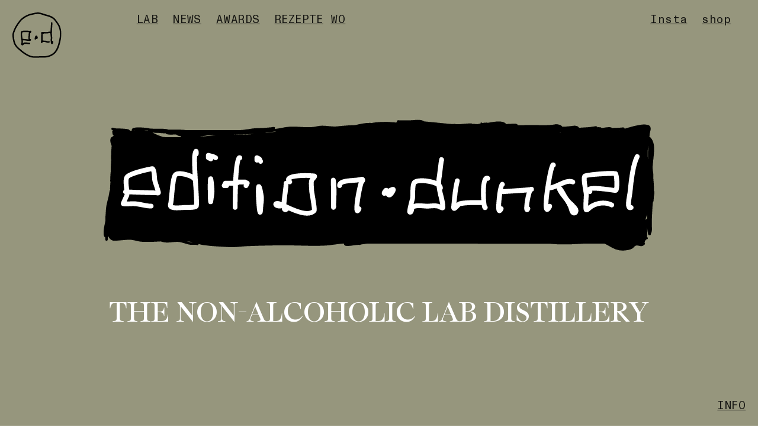

--- FILE ---
content_type: text/html; charset=utf-8
request_url: https://editiondunkel.com/
body_size: 119106
content:
<!DOCTYPE html>
<html class="wf-initial-load">
	<head>
		<meta charset="utf-8">
		<meta name="viewport" content="width=device-width, initial-scale=1, shrink-to-fit=no">

		
			<title>Edition Dunkel</title>
			<script>window.__PRELOADED_STATE__={"structure":{"byParent":{"root":["O1796570142","W3249244205","D2924551864","Q3172751493","Q3893982812","K0280121222","L1874742441","K3737416292"],"Q3172751493":["W0330191872","X0266015381"],"Q3893982812":["U1955260641","E4090375820","F1724641237"],"U1955260641":[],"E4090375820":[],"F1724641237":[],"K0280121222":[],"L1874742441":[]},"bySort":{"O1796570142":0,"W3249244205":1,"D2924551864":2,"Q3172751493":3,"Q3893982812":6,"U1955260641":7,"E4090375820":10,"F1724641237":13,"K0280121222":16,"L1874742441":23,"K3737416292":46,"W0330191872":4,"X0266015381":5},"indexById":{"O1796570142":null,"W3249244205":null,"D2924551864":null,"Q3172751493":0,"Q3893982812":1,"U1955260641":0,"E4090375820":1,"F1724641237":2,"K0280121222":2,"L1874742441":4,"K3737416292":null,"W0330191872":0,"X0266015381":1},"liveIndexes":{}},"site":{"id":2240929,"direct_link":"https://editiondunkel.com","display_url":"editiondunkel.com","site_url":"eddunkel","domain":"editiondunkel.com","domain_active":true,"domain_purchased":false,"domain_pending":false,"css_url":"https://editiondunkel.com/stylesheet","rss_url":"https://editiondunkel.com/rss","favicon_url":"https://freight.cargo.site/t/original/i/X1721858855125075626799817531829/FAVIC_ed.ico","website_title":"Edition Dunkel","access_level":"public","is_private":false,"is_deleted":false,"is_upgraded":false,"is_template":false,"show_cargo_logo":false,"has_annex_upgrade":true,"has_domain_addon":true,"has_commerce_addon":true,"has_storage_addon":false,"can_duplicate":false,"can_copy":false,"site_password_enabled":false,"recent_date":"2024-02-26 15:33:01","upgrade_expire_date":"","version":"Cargo3","total_file_size":143124063,"promocode_type":null,"meta_tags":"","homepage_id":"Q3172751493","homepage_purl":"landingpage","mobile_homepage_id":"Q3172751493","mobile_homepage_purl":"landingpage","screenshot":{"id":70006855,"name":"screenshot-1938162876.jpg","hash":"D2689947313879785408697531081141","width":1792,"height":1120,"file_size":null,"file_type":"jpg","mime_type":"image/jpeg","is_image":true,"is_video":false},"site_preview_type":"screenshot","site_preview_image":[],"site_preview_url":"https://freight.cargo.site/w/1000/i/D2689947313879785408697531081141/screenshot-1938162876.jpg","has_site_description":true,"site_description":"Edition Dunkel, The non alcoholic lab distillery, Lain&Füm, Stadtbalkon Destillat,","custom_html":"","shop_id":42231,"fonts":[{"family":"Monument Grotesk Mono Variable","provider":"cargo"},{"family":"Arizona Serif Variable","provider":"cargo"},{"family":"Diatype Variable","provider":"cargo"},{"family":"Gravity Variable","provider":"cargo"},{"family":"Diatype Mono Variable","provider":"cargo"},{"family":"Williams Caslon Text","provider":"cargo"}],"tags":[{"tag":"bar63","url":"bar63"},{"tag":"blaupause","url":"blaupause"},{"tag":"fuchsundhase","url":"fuchsundhase"},{"tag":"gsa","url":"gsa"},{"tag":"herzbar","url":"herzbar"},{"tag":"neuetaverne","url":"neuetaverne"},{"tag":"rank","url":"rank"},{"tag":"troisrois","url":"troisrois"},{"tag":"weitere Rezepte","url":"weitere-rezepte"},{"tag":"whitewalker","url":"whitewalker"}]},"pages":{"byId":{"O1796570142":{"id":"O1796570142","title":"Overlay","purl":"overlay","page_type":"page","content":"\u003ccolumn-set gutter=\"2\" mobile-stack=\"false\">\u003ccolumn-unit slot=\"0\" span=\"10\">\u003ch1 style=\"line-height: 1.05; --font-scale: 1.8;\">\u003ca href=\"#\" rel=\"home-page\">HOME\u003c/a>\u003c/h1>\u003c/column-unit>\u003ccolumn-unit slot=\"1\" span=\"2\">\u003cdiv style=\"text-align: right\">\u003ch1 style=\"line-height: 1.05; --font-scale: 1.32;\">\u003ca href=\"#\" rel=\"close-overlay\">✕\u003c/a>\u003c/h1>\u003c/div>\u003c/column-unit>\u003c/column-set>\u003chr />\u003ch1 style=\"--font-scale: 1.8; line-height: 1.2;\">\u003ca href=\"lab-distillery\" rel=\"history\">LAB\u003c/a>\u003cbr />\n\u003ca href=\"news\" rel=\"history\">NEWS\u003c/a>\u003cbr />\u003ca href=\"rezeptwelt\" rel=\"history\">REZEPTE\u003c/a>\u003cbr />\u003ca href=\"awards\" rel=\"history\">AWARDS\u003c/a>\u003cbr />\n\u003ca href=\"info\" rel=\"history\">INFO\u003c/a>\u003cbr />\n\u003ca href=\"https://www.instagram.com/edition_dunkel/\" target=\"_blank\">INSTA\u003c/a>\n\u003cbr />\n\u003ca href=\"shop\" rel=\"history\">SHOP\u003c/a>\u003cbr />\n\u003ca href=\"drinkbuy\" rel=\"history\">WO\u003c/a>\u003cbr />\n\u003c/h1>","local_css":"[id=\"O1796570142\"] .page-content {\n\ttext-align: left;\n\tpadding: 2rem;\n\tbackground-color: #ffffff;\n\talign-items: flex-start;\n\tpadding-top: 1.5rem;\n\tbox-shadow: -0.4rem 0rem 3rem 0rem rgba(0,0,0,0.25);\n}\n\n[id=\"O1796570142\"] .page-layout {\n\talign-items: flex-start;\n\tmax-width: 30%;\n}\n\n[id=\"O1796570142\"].page {\n\tbackground-color: rgba(0, 0, 0, 0.25);\n\tmin-height: var(--viewport-height);\n\tjustify-content: flex-end;\n}","display":true,"stack":false,"pin":false,"overlay":true,"password_enabled":false,"page_count":null,"page_design_options":null,"backdrops":{"activeBackdrop":"none"},"pin_options":{"screen_visibility":"desktop","position":"top","overlay":true,"fixed":true,"adjust":false},"overlay_options":{"closeOnClickout":true,"closeOnNavigate":true,"animateOnOpen":{"fade":true,"speed":0.3,"slideAmount":10,"slideDirection":"right","wipeShape":"default","easing":"ease-out","scaleAmount":0,"rotateAmount":0},"animateOnClose":{"fade":true,"speed":0.3,"slideAmount":10,"slideDirection":"right","wipeShape":"default","easing":"ease-in","scaleAmount":0,"rotateAmount":0},"openOnLoad":false},"thumb_media_id":null,"thumbnail":null,"thumb_meta":[],"media":[],"tags":[],"access_level":"public"},"W3249244205":{"id":"W3249244205","title":"Header","purl":"header","page_type":"page","content":"\u003ccolumn-set gutter=\"2\">\u003ccolumn-unit slot=\"0\" span=\"2\">\u003cmedia-item class=\"linked\" disable-zoom=\"true\" hash=\"Y1650755297600124544569434153397\" href=\"#\" rel=\"home-page\" scale=\"44.1%\">\u003c/media-item>\u003c/column-unit>\u003ccolumn-unit slot=\"1\" span=\"6\">\u003ca class=\"\" href=\"lab-distillery\" rel=\"history\">LAB\u003c/a>  \u003ca class=\"\" href=\"news\" rel=\"history\">NEWS\u003c/a>  \u003ca class=\"\" href=\"awards\" rel=\"history\">AWARDS\u003c/a>  \u003ca class=\"\" href=\"rezeptwelt\" rel=\"history\">REZEPTE\u003c/a> \u003ca href=\"drinkbuy\" rel=\"history\">WO\u003c/a> \u003ca class=\"\" href=\"trinken\" rel=\"history\">\u003cbr />\u003c/a>\u003c/column-unit>\u003ccolumn-unit slot=\"2\" span=\"4\">\u003cdiv style=\"text-align: right\">\u003ca href=\"https://www.instagram.com/edition_dunkel/\" target=\"_blank\">Insta\u003c/a>  \u003ca class=\"\" href=\"shop\" rel=\"history\">shop\u003c/a>  \u003ca href=\"#\" rel=\"show-cart\">\u003c/a>\u003c/div>\u003c/column-unit>\u003c/column-set>","local_css":"[id=\"W3249244205\"] .page-content {\n\tpadding: 2.0rem;\n}","display":true,"stack":false,"pin":true,"overlay":false,"password_enabled":false,"page_count":null,"page_design_options":null,"backdrops":{"activeBackdrop":"none"},"pin_options":{"screen_visibility":"desktop","position":"top","overlay":true,"fixed":true,"adjust":true},"overlay_options":{},"thumb_media_id":31560375,"thumbnail":{"id":31560375,"name":"Logo_ED_black_light.svg","hash":"Y1650755297600124544569434153397","width":200,"height":185,"file_size":4898,"file_type":"svg","mime_type":"image/svg+xml","is_image":true,"is_video":false,"is_url":false,"is_placeholder":false,"has_audio_track":null,"duration":null,"url":null,"url_id":null,"url_thumb":null,"url_type":null,"created_at":"2024-02-27 17:40:24.432588","updated_at":"2024-02-27 17:40:24.432588"},"thumb_meta":{},"media":[{"id":31560375,"name":"Logo_ED_black_light.svg","hash":"Y1650755297600124544569434153397","width":200,"height":185,"file_size":4898,"file_type":"svg","mime_type":"image/svg+xml","is_image":true,"is_video":false,"is_url":false,"in_use":true,"created_at":"2024-02-27T17:40:24.432588Z","updated_at":"2024-02-27T17:40:24.432588Z"}],"tags":[],"access_level":"public"},"D2924551864":{"id":"D2924551864","title":"Header mobile","purl":"header-mobile","page_type":"page","content":"\u003ccolumn-set gutter=\"2\" mobile-stack=\"false\">\u003ccolumn-unit slot=\"0\">\u003c/column-unit>\u003ccolumn-unit slot=\"1\">\u003cdiv style=\"text-align: right\">\u003ca class=\"icon-link\" href=\"overlay\" rel=\"history\" style=\"--font-scale: 1.8;\">\u003ctext-icon icon=\"menu-3\">\u003c/text-icon>\u003c/a>\u003cspan style=\"--font-scale: 1.8;\">\u003c/span>\u003c/div>\u003c/column-unit>\u003c/column-set>","local_css":"[id=\"D2924551864\"] .page-content {\n\tpadding: 0.7rem;\n}\n\n[id=\"D2924551864\"].page {\n}\n\n.overlay-content:has([id=\"D2924551864\"]) {\n}","display":true,"stack":false,"pin":true,"overlay":false,"password_enabled":false,"page_count":null,"page_design_options":null,"backdrops":{"activeBackdrop":"none"},"pin_options":{"screen_visibility":"mobile","position":"top","overlay":true,"fixed":true,"adjust":true},"overlay_options":{},"thumb_media_id":31560375,"thumbnail":{"id":31560375,"name":"Logo_ED_black_light.svg","hash":"Y1650755297600124544569434153397","width":200,"height":185,"file_size":4898,"file_type":"svg","mime_type":"image/svg+xml","is_image":true,"is_video":false,"is_url":false,"is_placeholder":false,"has_audio_track":null,"duration":null,"url":null,"url_id":null,"url_thumb":null,"url_type":null,"created_at":"2024-02-27 17:40:24.432588","updated_at":"2024-02-27 17:40:24.432588"},"thumb_meta":{},"media":[{"id":31560375,"name":"Logo_ED_black_light.svg","hash":"Y1650755297600124544569434153397","width":200,"height":185,"file_size":4898,"file_type":"svg","mime_type":"image/svg+xml","is_image":true,"is_video":false,"is_url":false,"in_use":true,"created_at":"2024-02-27T17:40:24.432588Z","updated_at":"2024-02-27T17:40:24.432588Z"}],"tags":[],"access_level":"public"},"K3737416292":{"id":"K3737416292","title":"Footer","purl":"footer","page_type":"page","content":"\u003cdiv style=\"text-align: right\">\u003ca class=\"\" href=\"info\" rel=\"history\">INFO\u003c/a>\u003c/div>","local_css":"[id=\"K3737416292\"] .page-content {\n\tpadding: 2.0rem;\n}\n\n[id=\"K3737416292\"].page {\n\tjustify-content: center;\n}\n\n[id=\"K3737416292\"] .page-layout {\n}","display":true,"stack":false,"pin":true,"overlay":false,"password_enabled":false,"page_count":null,"page_design_options":null,"backdrops":{"activeBackdrop":"none"},"pin_options":{"screen_visibility":"desktop","position":"bottom","overlay":true,"fixed":true,"adjust":true},"overlay_options":{},"thumb_media_id":null,"thumbnail":null,"thumb_meta":{"hide_from_index":true},"media":[],"tags":[],"access_level":"public"},"W0330191872":{"id":"W0330191872","title":"STARTSEITE","purl":"startseite","page_type":"page","content":"\u003cbr />\n\u003cbr />\n\u003cmedia-item class=\"\" disable-zoom=\"true\" hash=\"R1650478570613577198101821890997\" limit-by=\"width\" scale=\"77.1%\">\u003c/media-item>\u003cbr />\n\u003cbr />\n\u003cbr />\n\u003cspan style=\"color: rgb(255, 255, 255);\">\u003c/span>\u003cbr />\n\u003cspan class=\"start-mobile\" style=\"--font-scale: 1.8;\">THE NON-ALCOHOLIC LAB DISTILLERY\u003c/span>\u003cbr />\n\u003cbr />\n\u003cbr />\n\u003cbr />\n\u003cbr />\n\u003cspan style=\"color: rgb(255, 255, 255);\">\u003cbr />\n\u003ctext-icon icon=\"downwards-arrow\">\u003c/text-icon>\u003ctext-icon icon=\"downwards-arrow\">\u003c/text-icon>\u003ctext-icon icon=\"downwards-arrow\">\u003c/text-icon>\u003c/span>","local_css":"[id=\"W0330191872\"] .page-content {\n\ttext-align: center;\n\tpadding: 3.5rem;\n\tpadding-top: 3.2rem;\n\talign-items: flex-start;\n}\n\n[id=\"W0330191872\"].page {\n\tbackground-color: #96967d;\n\tmin-height: var(--viewport-height);\n}","display":true,"stack":false,"pin":false,"overlay":false,"password_enabled":false,"page_count":null,"page_design_options":null,"backdrops":{"activeBackdrop":"wallpaper","backdropSettings":{"wallpaper":{"activeImage":"I1650401958795128632383171174837","margin":"6.5rem","transition-speed":1,"alignments":{"I1650401958795128632383171174837":{"x":2.903225806451613,"y":78.84171927569652}},"opacity":1,"clipScroll":false,"image-fit":"fill","cycle-images":false,"transition-type":"slide","autoplay":true,"autoplay-delay":3,"shuffle":false,"navigation":false,"bg-color":"transparent","excluded":["S1650458779138754003271312187829","R1650478570613577198101821890997"]},"legacy/video":{"image":"I1650401958795128632383171174837","video_url":"https://freight.cargo.site/original/i/D971935187091775235373024059059/Hyper-West-Video-1_nosound.mp4","preset_pattern":"checkerboard","using_preset":true,"image_active":true,"preset_image":"https://static.cargo.site/assets/backdrop/video/checkerboard_64.png","preset_width":"16px","preset_height":"16px","alpha":90,"color":"#000000"}}},"pin_options":{},"overlay_options":{},"thumb_media_id":31539613,"thumbnail":{"id":31539613,"name":"image.jpeg","hash":"I1650401958795128632383171174837","width":3024,"height":4032,"file_size":4731409,"file_type":"jpeg","mime_type":"image/jpeg","is_image":true,"is_video":false,"is_url":false,"is_placeholder":false,"has_audio_track":null,"duration":null,"url":null,"url_id":null,"url_thumb":null,"url_type":null,"created_at":"2024-02-27 12:21:10.057306","updated_at":"2024-02-27 12:21:10.057306"},"thumb_meta":{"hide_from_index":true},"media":[{"id":31539613,"name":"image.jpeg","hash":"I1650401958795128632383171174837","width":3024,"height":4032,"file_size":4731409,"file_type":"jpeg","mime_type":"image/jpeg","is_image":true,"is_video":false,"is_url":false,"in_use":true,"created_at":"2024-02-27T12:21:10.057306Z","updated_at":"2024-02-27T12:21:10.057306Z"},{"id":31543120,"name":"ed_LOGO_white_on_black.svg","hash":"R1650478570613577198101821890997","width":850,"height":204,"file_size":17780,"file_type":"svg","mime_type":"image/svg+xml","is_image":true,"is_video":false,"is_url":false,"in_use":true,"created_at":"2024-02-27T13:30:23.339722Z","updated_at":"2024-02-27T13:30:23.339722Z"}],"tags":[],"access_level":"public"},"X0266015381":{"id":"X0266015381","title":"PRODUKTE L&B","purl":"produkte-lb","page_type":"page","content":"\u003cdiv style=\"text-align: left;\">\u003ccolumn-set>\u003ccolumn-unit slot=\"0\" span=\"4\">\u003ch1 style=\"--font-scale: 1.35;\">\u003cspan style=\"--font-scale: 2.31;\">DREI\u003c/span> \u003cbr />\nEIGENWILLIGE\u003cbr />\nDESTILLATE\u003c/h1>\u003c/column-unit>\u003ccolumn-unit slot=\"1\" span=\"8\">Unter dem Label «edition dunkel» entwickelt der Quereinsteiger Jo Dunkel seit 2020 eigenwillige, alkoholfreie Destillate auf Wasserbasis.\u003cbr />In Kleinauflagen entstehen hochwertige Destillate aus nachhaltig kultivierten Zutaten und zertifizierter Wildsammlung.\u003cbr />Ein befriedigendes bis abenteuerliches Trinkerlebnis zu vermitteln auch ohne den Geschmacksträger Alkohol- diese Herausforderung war der Auslöser und stand am Anfang einer längeren Odyssee, die über viele Stationen führte, begleitet mit freundschaftlicher Unterstützung auch von Meistern des Fachs.\u003cbr />Die Kreationen von edition dunkel zeichnen sich aus durch ungewöhnliche Geschmackskombinationen und Aromatik.\u003cbr />\n\u003cbr />\nDie drei Produkte sind Bio-Zertifiziert.\u003cbr />\u003c/column-unit>\u003c/column-set>\u003cbr />\n\u003ccolumn-set gutter=\"0rem\" mobile-hide-empty=\"false\" mobile-stack=\"true\">\u003ccolumn-unit slot=\"0\">\u003cdiv style=\"text-align: center\">\u003cmedia-item class=\"zoomable\" hash=\"N1650709072217744885057101996469\" limit-by=\"width\" scale=\"75.5%\">\u003c/media-item>\u003cbr />\u003cbr />\u003ch1 style=\"--font-scale: 1.8;\">LAIN&#x26;FÜM\u003c/h1>\n\u003ca href=\"lainfüm\" rel=\"history\">MEHR ERFAHREN\u003ctext-icon icon=\"rightwards-arrow\">\u003c/text-icon>\u003c/a>\n\u003c/div>\u003cbr />\n\u003cbr />\n\u003c/column-unit>\u003ccolumn-unit slot=\"1\">\u003cdiv style=\"text-align: center\">\u003cmedia-item class=\"zoomable\" hash=\"B1650708916471884670727357702581\" limit-by=\"width\" scale=\"75.5%\">\u003c/media-item>\u003cbr />\n\u003cbr />\n\u003ch1 style=\"--font-scale: 1.8;\">STADTBALKON\u003c/h1>\n\u003ca href=\"stadtbalkon\" rel=\"history\">MEHR ERFAHREN\u003ctext-icon icon=\"rightwards-arrow\">\u003c/text-icon>\u003c/a>\u003c/div>\u003c/column-unit>\u003c/column-set>\u003cbr />\n\u003ccolumn-set gutter=\"0rem\" mobile-hide-empty=\"false\" mobile-stack=\"true\">\u003ccolumn-unit slot=\"0\">\u003cdiv style=\"text-align: center\">\u003cmedia-item class=\"zoomable\" hash=\"R2679662543711471543264197452213\" limit-by=\"width\" scale=\"75.5%\">\u003c/media-item>\u003c/div>\u003cbr />\u003cbr />\u003cdiv style=\"text-align: center\">\u003ch1 style=\"--font-scale: 1.8;\">TSCHETSCHA\u003c/h1>\u003c/div>\u003cdiv style=\"text-align: center\">\n\u003ca href=\"tschetscha\" rel=\"history\">MEHR ERFAHREN\u003ctext-icon icon=\"rightwards-arrow\">\u003c/text-icon>\u003c/a>\u003c/div>\u003cbr />\n\u003cbr />\u003c/column-unit>\u003ccolumn-unit slot=\"1\">\u003cspan style=\"--font-scale: 7.04; color: rgba(239, 18, 18, 0.85);\">NEU!\u003c/span>\n\n\u003ca href=\"stadtbalkon\" rel=\"history\">\u003c/a>\u003c/column-unit>\u003c/column-set>\u003cbr />\n\u003c/div>","local_css":"[id=\"X0266015381\"] .page-content {\n\tborder-width: 6.5rem;\n\tborder-color: rgba(89, 88, 88, 0.85);\n\tborder-style: solid;\n\tpadding: 2.0rem;\n\talign-items: flex-start;\n}\n\n[id=\"X0266015381\"].page {\n\tmin-height: var(--viewport-height);\n}\n\n[id=\"X0266015381\"] .page-layout {\n\tpadding: 0rem;\n}","display":true,"stack":false,"pin":false,"overlay":false,"password_enabled":false,"page_count":null,"page_design_options":null,"backdrops":{"activeBackdrop":"none","backdropSettings":{"wallpaper":{"activeImage":"R2679662543711471543264197452213","alignments":[]}}},"pin_options":{},"overlay_options":{},"thumb_media_id":31557996,"thumbnail":{"id":31557996,"name":"image.jpeg","hash":"B1650708916471884670727357702581","width":1414,"height":2000,"file_size":226828,"file_type":"jpeg","mime_type":"image/jpeg","is_image":true,"is_video":false,"is_url":false,"is_placeholder":false,"has_audio_track":null,"duration":null,"url":null,"url_id":null,"url_thumb":null,"url_type":null,"created_at":"2024-02-27 16:58:29.952913","updated_at":"2024-02-27 16:58:29.952913"},"thumb_meta":{"hide_from_index":true},"media":[{"id":31557996,"name":"image.jpeg","hash":"B1650708916471884670727357702581","width":1414,"height":2000,"file_size":226828,"file_type":"jpeg","mime_type":"image/jpeg","is_image":true,"is_video":false,"is_url":false,"in_use":true,"created_at":"2024-02-27T16:58:29.952913Z","updated_at":"2024-02-27T16:58:29.952913Z"},{"id":31558006,"name":"image.jpeg","hash":"N1650709072217744885057101996469","width":1414,"height":2000,"file_size":937952,"file_type":"jpeg","mime_type":"image/jpeg","is_image":true,"is_video":false,"is_url":false,"in_use":true,"created_at":"2024-02-27T16:58:38.233801Z","updated_at":"2024-02-27T16:58:38.233801Z"},{"id":69594059,"name":"TscheTscha.png","hash":"R2679662543711471543264197452213","width":800,"height":1600,"file_size":1551558,"file_type":"png","mime_type":"image/png","is_image":true,"is_video":false,"is_url":false,"in_use":true,"created_at":"2025-12-04T07:19:58.268604Z","updated_at":"2025-12-04T07:19:58.268604Z"}],"tags":[],"access_level":"public"}}},"sets":{"byId":{"root":{"id":"root","title":"Root","purl":null,"page_type":"set","content":null,"local_css":null,"display":false,"stack":false,"pin":false,"overlay":false,"password_enabled":false,"page_count":10,"page_design_options":null,"backdrops":null,"pin_options":{},"overlay_options":{},"thumb_media_id":null,"thumbnail":null,"thumb_meta":{},"media":[],"tags":[],"access_level":"public"},"Q3172751493":{"id":"Q3172751493","title":"LANDINGPAGE","purl":"landingpage","page_type":"set","content":null,"local_css":null,"display":true,"stack":true,"pin":false,"overlay":false,"password_enabled":false,"page_count":2,"page_design_options":null,"backdrops":null,"pin_options":{},"overlay_options":{},"thumb_media_id":null,"thumbnail":null,"thumb_meta":{},"media":[],"tags":[],"access_level":"public"},"Q3893982812":{"id":"Q3893982812","title":"PRODUKTE","purl":"produkte","page_type":"set","content":null,"local_css":null,"display":true,"stack":false,"pin":false,"overlay":false,"password_enabled":false,"page_count":3,"page_design_options":null,"backdrops":null,"pin_options":{},"overlay_options":{},"thumb_media_id":null,"thumbnail":null,"thumb_meta":{},"media":[],"tags":[],"access_level":"public"},"U1955260641":{"id":"U1955260641","title":"TSCHETSCHA","purl":"tschetscha","page_type":"set","content":null,"local_css":null,"display":true,"stack":true,"pin":false,"overlay":false,"password_enabled":false,"page_count":2,"page_design_options":null,"backdrops":null,"pin_options":{},"overlay_options":{},"thumb_media_id":null,"thumbnail":null,"thumb_meta":{},"media":[],"tags":[],"access_level":"public"},"E4090375820":{"id":"E4090375820","title":"LAIN&FÜM","purl":"lainfüm","page_type":"set","content":null,"local_css":null,"display":true,"stack":true,"pin":false,"overlay":false,"password_enabled":false,"page_count":2,"page_design_options":null,"backdrops":null,"pin_options":{},"overlay_options":{},"thumb_media_id":null,"thumbnail":null,"thumb_meta":{},"media":[],"tags":[],"access_level":"public"},"F1724641237":{"id":"F1724641237","title":"STADTBALKON","purl":"stadtbalkon","page_type":"set","content":null,"local_css":null,"display":true,"stack":true,"pin":false,"overlay":false,"password_enabled":false,"page_count":2,"page_design_options":null,"backdrops":null,"pin_options":{},"overlay_options":{},"thumb_media_id":null,"thumbnail":null,"thumb_meta":{},"media":[],"tags":[],"access_level":"public"},"K0280121222":{"id":"K0280121222","title":"SHOP","purl":"shop","page_type":"set","content":null,"local_css":null,"display":true,"stack":true,"pin":false,"overlay":false,"password_enabled":false,"page_count":3,"page_design_options":null,"backdrops":null,"pin_options":{},"overlay_options":{},"thumb_media_id":null,"thumbnail":null,"thumb_meta":{},"media":[],"tags":[],"access_level":"public"},"L1874742441":{"id":"L1874742441","title":"REZEPTE","purl":"rezepte","page_type":"set","content":null,"local_css":null,"display":true,"stack":false,"pin":false,"overlay":false,"password_enabled":false,"page_count":17,"page_design_options":null,"backdrops":null,"pin_options":{},"overlay_options":{},"thumb_media_id":null,"thumbnail":null,"thumb_meta":{},"media":[],"tags":[],"access_level":"public"}}},"media":{"data":[]},"css":{"id":182554,"stylesheet":"html {\n\t--mobile-scale: 1.58;\n\t--mobile-padding-offset: 0.45;\n}\n\nbody {\n\t--swatch-1: rgba(0, 0, 0, 0.85);\n\t--swatch-2: rgba(0, 0, 0, 0.75);\n\t--swatch-3: rgba(0, 0, 0, 0.6);\n\t--swatch-4: rgba(0, 0, 0, 0.4);\n    --swatch-5: rgba(0, 0, 0, 0.25);\n\t--swatch-6: #d5dad3;\n\t--swatch-7: #f6c9c1;\n\t--swatch-8: #b2b5cd;\n\t--swatch-9: #94948c;\n\t--swatch-10: rgba(95, 4, 38, 0.85);\n\t--swatch-11: rgba(205, 185, 184, 0.72);\n\t--swatch-12: rgba(205, 185, 184, 0.75);\n\t--swatch-13: #fff4f4;\n\t--swatch-14: #eb9bee;\n}\n\nbody.mobile {\n}\n\na:active,\n.linked:active,\n.zoomable::part(media):active {\n\topacity: 0.7;\n}\n\n.page a.active {\n\tcolor: rgba(0, 0, 0, 0.4);\n}\n\nsub {\n\tposition: relative;\n\tvertical-align: baseline;\n\ttop: 0.3em;\n}\n\nsup {\n\tposition: relative;\n\tvertical-align: baseline;\n\ttop: -0.4em;\n}\n\n.small-caps {\n\tfont-variant: small-caps;\n    text-transform: lowercase;\n}\n\nol {\n\tmargin: 0;\n\tpadding: 0 0 0 2.5em;\n}\n\nul {\n\tmargin: 0;\n\tpadding: 0 0 0 2.0em;\n}\n\nul.lineated {\n\tmargin: 0;\n\tpadding: 0;\n\tlist-style-type: none;\n\tmargin: 0 0 0 3em;\n\ttext-indent: -3em;\n}\n\nblockquote {\n\tmargin: 0;\n\tpadding: 0 0 0 2em;\n}\n\nhr {\n\tbackground: rgba(11, 11, 11, 0.8);\n\tborder: 0;\n\theight: 10px;\n\tdisplay: block;\n\tmargin-top: 0.5em;\n}\n\n.content {\n\tborder-style: solid;\n\tborder-width: 0.0rem;\n}\n\nbodycopy {\n\tfont-size: 1.80rem;\n\tfont-weight: 400;\n\tcolor: rgba(0, 0, 0, 0.85);\n\tfont-family: \"Monument Grotesk Mono Variable\";\n\tfont-style: normal;\n\tline-height: 1.35;\n\tletter-spacing: 0.025em;\n\tdisplay: block;\n\tfont-variation-settings: 'slnt' 0, 'MONO' 1;\n}\n\n.mobile bodycopy {\n\tfont-size: 1.40rem;\n}\n\nbodycopy a {\n\tcolor: rgba(0, 0, 0, 0.85);\n\ttext-decoration: underline;\n}\n\nbodycopy a:hover {\n}\n\nh1 {\n\tfont-family: \"Arizona Serif Variable\";\n\tfont-style: normal;\n\tfont-weight: 330;\n\tmargin: 0;\n\tfont-size: 2.6rem;\n\tline-height: 1.1;\n\tcolor: rgba(0, 0, 0, 0.85);\n\tletter-spacing: 0;\n\tfont-variation-settings: 'slnt' 0, 'SRFF' 1;\n}\n\n.mobile h1 {\n\tfont-size: 1.35rem;\n}\n\nh1 a {\n\tcolor: rgba(0, 0, 0, 0.85);\n\ttext-decoration: none;\n}\n\nh1 a:hover {\n}\n\nh2 {\n\tfont-family: \"Arizona Serif Variable\";\n\tfont-style: normal;\n\tfont-weight: 500;\n\tmargin: 0;\n\tcolor: rgba(0, 0, 0, 0.85);\n\tfont-size: 4.4rem;\n\tline-height: 1;\n\tletter-spacing: 0;\n\tfont-variation-settings: 'slnt' 0, 'SRFF' 1;\n}\n\nh2 a {\n\tcolor: rgba(0, 0, 0, 0.85);\n\ttext-decoration: none;\n}\n\nh2 a:hover {\n}\n\n.caption {\n\tfont-size: 1.5rem;\n\tfont-weight: 500;\n\tcolor: rgba(0, 0, 0, 0.85);\n\tfont-family: \"Diatype Variable\";\n\tfont-style: normal;\n\tline-height: 1.4;\n\tletter-spacing: 0em;\n\tdisplay: inline-block;\n\tfont-variation-settings: 'slnt' 0, 'MONO' 0;\n\tborder-width: 0rem;\n}\n\n.caption a {\n\tcolor: rgba(0, 0, 0, 0.85);\n\ttext-decoration: underline;\n}\n\n.caption a:hover {\n}\n\nmedia-item .caption {\n\tmargin-top: .5em;\n}\n\ngallery-grid .caption,\ngallery-columnized .caption,\ngallery-justify .caption {\n\tmargin-bottom: 2em;\n}\n\n[thumbnail-index] .caption {\n\ttext-align: center;\n}\n\n[thumbnail-index] .caption .tags {\n\tmargin-top: 0.25em;\n}\n\n.page {\n\tjustify-content: flex-start;\n}\n\n.page-content {\n\tpadding: 2rem;\n\ttext-align: left;\n}\n\n.mobile [id] .page-layout {\n\tpadding: 0;\n\tmax-width: 100%;\n}\n\n.mobile [id] .page-content {\n\tborder: 0;\n\tborder-radius: 0;\n}\n\n.page-layout {\n\talign-items: flex-start;\n\tmax-width: 100%;\n}\n\nmedia-item::part(media) {\n\tborder: 0;\n\tpadding: 0;\n\tborder-width: 0.0rem;\n\tborder-color: rgba(0,0,0,.85);\n\tborder-style: solid;\n\tborder-radius: 0rem;\n}\n\n.quick-view {\n\theight: 100%;\n\twidth: 100%;\n\tpadding: 3rem;\n\tmargin-top: auto;\n\tmargin-right: auto;\n\tmargin-bottom: auto;\n\tmargin-left: auto;\n}\n\n.quick-view-background {\n}\n\n.quick-view .caption {\n\tcolor: rgba(255, 255, 255, 1.0);\n\tpadding: 20px 0;\n\ttext-align: center;\n\ttransition: 100ms opacity ease-in-out;\n\tposition: absolute;\n\tbottom: 0;\n\tleft: 0;\n\tright: 0;\n}\n\n.quick-view .caption-background {\n\tpadding: 0.5rem 1rem;\n\tdisplay: inline-block;\n\tbackground: rgba(0, 0, 0, 0.5);\n\tborder-radius: .5rem;\n\ttext-align: left;\n\tmax-width: 50rem;\n}\n\n.mobile .quick-view {\n\twidth: 100%;\n\theight: 100%;\n\tmargin: 0;\n\tpadding: 10px;\n}\n\n.mobile .quick-view .caption {\n\tpadding: 10px 0;\n}\n\n.small {\n\t--text-style: \"small\";\n\tfont-size: 1.25rem;\n\tfont-weight: 500;\n\tcolor: rgba(0, 0, 0, 0.85);\n\tfont-family: \"Diatype Variable\";\n\tfont-style: normal;\n\tline-height: 1.35;\n\tletter-spacing: 0;\n\tdisplay: inline-block;\n\tfont-variation-settings: 'slnt' 0, 'MONO' 0;\n\tborder-width: 0.7rem;\n\tborder-left-width: 4.4rem;\n\tborder-right-width: 4.4rem;\n\tborder-top-width: 1rem;\n\tborder-color: rgba(235, 235, 48, 0.85);\n\tborder-style: solid;\n}\n\n.small a {\n\tcolor: rgba(0, 0, 0, 0.85);\n\ttext-decoration: underline;\n}\n\n.small a:hover {\n\t\n}\n\n.button-14 {\n\t--text-style: \"button 14\";\n\tfont-family: \"Arizona Serif Variable\";\n\tfont-style: normal;\n\tfont-weight: 500;\n\tmargin: 0;\n\tfont-size: 4.4rem;\n\tline-height: 1;\n\tletter-spacing: 0;\n\tfont-variation-settings: 'slnt' 0, 'SRFF' 1;\n\tcolor: #ffffff;\n\tbackground: #ff0256;\n\tdisplay: inline-block;\n\tborder-radius: 99rem;\n\tpadding-top: 0.8rem;\n\tpadding-right: 2rem;\n\tpadding-bottom: 0.8rem;\n\tpadding-left: 2rem;\n\tfilter: drop-shadow(0.2rem 0.2rem 0.7rem rgba(255, 4, 86, 0.6));\n\twill-change: filter;\n}\n\n.button-14 a {\n\tcolor: #ffffff;\n\ttext-decoration: none;\n}\n\n.button-14 a:hover {\n\t\n}\n\n.button-14 a.active {\n\tcolor: #ffffff;\n\ttext-decoration: none;\n}\n\n.williams-caslon-caption {\n\t--text-style: \"Williams Caslon caption\";\n\tfont-size: 1.40rem;\n\tfont-weight: 400;\n\tcolor: rgba(0, 0, 0, 0.85);\n\tfont-family: \"Williams Caslon Text\";\n\tfont-style: normal;\n\tline-height: 1.1;\n\tletter-spacing: 0em;\n\tdisplay: block;\n}\n\n.williams-caslon-caption a {\n\tcolor: rgba(0, 0, 0, 0.85);\n\tborder-bottom: 0px solid rgba(127, 127, 127, 0.2);\n\ttext-decoration: none;\n}\n\n.williams-caslon-caption a:hover {\n\t\n}\n\n.benton-l {\n\t--text-style: \"Benton L\";\n\tfont-size: 6rem;\n\tcolor: rgba(0, 0, 0, 0.85);\n\tfont-family: \"Gravity Variable\";\n\tfont-style: normal;\n\tline-height: 0.9;\n\tletter-spacing: 0.015em;\n\tdisplay: block;\n\tfont-variation-settings: 'wdth' 62, 'slnt' 0;\n\tfont-feature-settings: \"ss03\", \"ss05\", \"ss06\", \"ss07\", \"ss09\";\n}\n\n.benton-l a {\n\tcolor: rgba(0, 0, 0, 0.85);\n\tborder-bottom: 0px solid rgba(127, 127, 127, 0.2);\n\ttext-decoration: none;\n}\n\n.benton-l a:hover {\n\t\n}\n\n.small-pink {\n\t--text-style: \"small pink\";\n\tfont-size: 1.8rem;\n\tfont-weight: 400;\n\tcolor: rgba(0, 0, 0, 0.85);\n\tfont-family: \"Diatype Mono Variable\";\n\tfont-style: normal;\n\tline-height: 1.35;\n\tletter-spacing: 0;\n\tdisplay: inline-block;\n\tfont-variation-settings: 'slnt' 0, 'MONO' 1;\n\tborder-color: #eb9bee;\n\tborder-style: solid;\n\tborder-width: 0.5rem;\n}\n\n.mobile .small-pink {\n\tfont-size: 1.80rem;\n}\n\n.small-pink a {\n\tcolor: rgba(0, 0, 0, 0.85);\n\ttext-decoration: underline;\n}\n\n.small-pink a:hover {\n\t\n}\n\n.button-5 {\n\t--text-style: \"button 5\";\n\tfont-size: 1.25rem;\n\tfont-weight: 500;\n\tfont-family: \"Diatype Variable\";\n\tfont-style: normal;\n\tline-height: 1.35;\n\tletter-spacing: 0;\n\tfont-variation-settings: 'slnt' 0, 'MONO' 0;\n\tborder-left-width: 4.4rem;\n\tborder-right-width: 4.4rem;\n\tborder-top-width: 1rem;\n\tcolor: rgba(0, 0, 0, 0.85);\n\tdisplay: inline-block;\n\tborder-color: rgba(0, 0, 0, 0.85);\n\tborder-style: solid;\n\tborder-width: 0.2rem;\n\tpadding: 1rem;\n\tpadding-top: 0.7rem;\n\tpadding-bottom: 0.7rem;\n\tbackground: #ffffff;\n\tfilter: drop-shadow(0.3rem 0.3rem 0rem rgba(0,0,0,0.85));\n\twill-change: filter;\n}\n\n.button-5 a {\n\tcolor: rgba(0, 0, 0, 0.85);\n\ttext-decoration: none;\n}\n\n.button-5 a:hover {\n\t\n}\n\n.button-5 a.active {\n\tcolor: rgba(0, 0, 0, 0.85);\n\ttext-decoration: none;\n}\n\n.start-mobile {\n\t--text-style: \"START\";\n\tfont-size: 2.50rem;\n\tfont-weight: 400;\n\tcolor: #ffffff;\n\tfont-family: \"Arizona Serif Variable\";\n\tfont-style: normal;\n\tline-height: 1.35;\n\tletter-spacing: 0;\n\tdisplay: block;\n\tfont-variation-settings: 'slnt' 0, 'SRFF' 1;\n}\n\n.mobile .start-mobile {\n\tfont-size: 1.20rem;\n}\n\n.start-mobile a {\n\tcolor: #ffffff;\n\ttext-decoration: underline;\n}\n\n.start-mobile a:hover {\n\t\n}\n\n.button-10 {\n\t--text-style: \"button 10\";\n\tfont-size: 1.8rem;\n\tfont-weight: 400;\n\tfont-family: \"Monument Grotesk Mono Variable\";\n\tfont-style: normal;\n\tline-height: 1.35;\n\tletter-spacing: 0.025em;\n\tfont-variation-settings: 'slnt' 0, 'MONO' 1;\n\tcolor: #ffffff;\n\tbackground: #46c661;\n\tdisplay: inline-block;\n\tborder-style: solid;\n\tborder-radius: 999rem;\n\tpadding-top: 1rem;\n\tpadding-right: 2rem;\n\tpadding-bottom: 1rem;\n\tpadding-left: 2rem;\n}\n\n.mobile .button-10 {\n\tfont-size: 1.40rem;\n}\n\n.button-10 a {\n\tcolor: #ffffff;\n\ttext-decoration: none;\n}\n\n.button-10 a:hover {\n\t\n}\n\n.button-10 a.active {\n\tcolor: #ffffff;\n\ttext-decoration: none;\n}\n\n.button-11 {\n\t--text-style: \"button 11\";\n\tfont-size: 1.80rem;\n\tfont-weight: 400;\n\tfont-family: \"Monument Grotesk Mono Variable\";\n\tfont-style: normal;\n\tline-height: 1.35;\n\tletter-spacing: 0.025em;\n\tfont-variation-settings: 'slnt' 0, 'MONO' 1;\n\tcolor: rgba(0, 0, 0, 0.85);\n\tdisplay: inline-block;\n\tborder-color: rgba(0, 0, 0, 0.85);\n\tborder-style: solid;\n\tborder-width: 0.2rem;\n\tfilter: drop-shadow(0.3rem 0.3rem 0rem rgba(0,0,0,0.85));\n\twill-change: filter;\n\tborder-radius: 0.5rem;\n\tpadding: 0.8rem;\n\tbackground: #ffffff;\n\tpadding-right: 1rem;\n\tpadding-left: 1rem;\n}\n\n.mobile .button-11 {\n\tfont-size: 1.40rem;\n}\n\n.button-11 a {\n\tcolor: rgba(0, 0, 0, 0.85);\n\ttext-decoration: none;\n}\n\n.button-11 a:hover {\n\t\n}\n\n.button-11 a.active {\n\tcolor: rgba(0, 0, 0, 0.85);\n\ttext-decoration: none;\n}\n\n.mobile .quick-view .caption-background {\n\tmax-width: 100vw;\n}\n\n::part(slideshow-nav) {\n\t--button-size: 30px;\n\t--button-inset: 20px;\n\t--button-icon-color: rgba(255, 255, 255, 0.9);\n\t--button-icon-stroke-width: 1.5px;\n\t--button-icon-stroke-linecap: none;\n\t--button-background-color: rgba(87, 87, 87, 0.35);\n\t--button-background-radius: 50%;\n\t--button-active-opacity: 0.7;\n}\n\ngallery-slideshow::part(slideshow-nav) {\n\t--button-inset: 15px;\n}\n\n.quick-view::part(slideshow-nav) {\n}\n\n.wallpaper-slideshow::part(slideshow-nav) {\n}\n\n.mobile ::part(slideshow-nav) {\n\t--button-inset: 10px;\n}\n\n.mobile .quick-view::part(slideshow-nav) {\n\t--button-inset: 25px;\n}\n\nshop-product {\n\tfont-size: 1.2rem;\n\tmax-width: 22rem;\n\tfont-family: \"Diatype Variable\";\n\tfont-style: normal;\n\tfont-weight: 400;\n\tfont-variation-settings: 'slnt' 0, 'MONO' 0;\n\tletter-spacing: 0em;\n\tmargin-bottom: 1em;\n}\n\nshop-product::part(price) {\n\tcolor: rgba(0, 0, 0, 0.75);\n\tline-height: 1.1;\n\tmargin-bottom: 0.5em;\n}\n\nshop-product::part(dropdown) {\n\twidth: 100%;\n\tcolor: rgba(0, 0, 0, 0.85);\n\tborder: 1px solid rgba(0, 0, 0, 0.2);\n\tbackground-color: rgba(255, 255, 255, 0.0);\n\tbackground-image: url(https://static.cargo.site/assets/images/select-line-arrows.svg);\n\tbackground-repeat: no-repeat;\n\tbackground-position: top 0em right .1em;\n\tline-height: 1.2;\n\tpadding: 0.58em 2em 0.55em 0.9em;\n\tborder-radius: 10em;\n\tmargin-bottom: 0.5em;\n}\n\nshop-product::part(button) {\n\tbackground: rgba(0, 0, 0, 0.15);\n\tcolor: rgba(0, 0, 0, 0.75);\n\ttext-align: left;\n\tline-height: normal;\n\tpadding: 0.5em 1em;\n\tcursor: pointer;\n\tborder-radius: 10em;\n}\n\nshop-product::part(button):active {\n\topacity: .7;\n}\n\naudio-player {\n\t--text-color: rgba(0, 0, 0, 0.85);\n\t--text-padding: 0 1.2em 0 1.0em;\n\t--background-color: rgba(255, 255, 255, 0);\n\t--buffer-background-color: rgba(0, 0, 0, 0.03);\n\t--progress-background-color: rgba(0, 0, 0, 0.075);\n\t--border-lines: 1px solid rgba(0, 0, 0, 0.2);\n\tfont-size: 1.2rem;\n\twidth: 32rem;\n\theight: 2.75em;\n\tfont-family: \"Diatype Variable\";\n\tfont-style: normal;\n\tfont-weight: 400;\n\tfont-variation-settings: 'slnt' 0, 'MONO' 0;\n\tline-height: normal;\n\tletter-spacing: 0em;\n\tmargin-bottom: 0.5em;\n\tborder-radius: 10em;\n}\n\naudio-player::part(button) {\n\t--icon-color: rgba(0, 0, 0, 0.85);\n\t--icon-size: 32%;\n\t--play-text: '';\n\t--pause-text: '';\n\twidth: 3.15em;\n\tdisplay: inline-flex;\n\tjustify-content: center;\n\tcursor: pointer;\n}\n\naudio-player::part(play-icon) {\n\tpadding-left: 0.6em;\n}\n\naudio-player::part(pause-icon) {\n\tpadding-left: 0.4em;\n}\n\naudio-player::part(progress-indicator) {\n\tborder-right: 1px solid rgba(0, 0, 0, 0);\n\theight: 100%;\n\tcursor: ew-resize;\n}\n\naudio-player::part(separator) {\n\tborder-right: var(--border-lines);\n}\n\nbody.mobile audio-player {\n\tmax-width: 100%;\n}\n\n.mobile .content {\n\tborder: 0;\n\tmargin: 0;\n}","created_at":"2022-09-15T23:40:11.000000Z","updated_at":"2025-12-07T15:24:04.000000Z"},"siteDesign":{"images":{"image_zoom":true,"image_full_zoom":false,"scroll_animation":true,"scroll_transition":false,"limit_vertical_images":false,"mobile_image_width_maximize":true},"quick_view":{"show_ui":true,"captions":false,"close_on_scroll":false,"contentAlignVertical":"middle","contentAlignHorizontal":"center"},"site":{"enableColorFilter":false,"enableHomeLinkActiveStates":false,"is_feed":false},"cart":{"theme":"auto"},"contact_form":{"theme":"light"},"mobile_adjustments":{"view":"desktop","zoom":"21","padding":"-6","formatting":false,"pages_full_width":true,"images_full_width":true,"responsive_columns":"1","responsive_thumbnails_padding":"0.7"}},"frontendState":{"hasSiteModel":true,"hasScaffolding":true,"hasSiteDesign":true,"hasSiteCSS":true,"hasShopModel":false,"hasSitePackage":true,"pointerType":"mouse","quickView":{"mode":"default","inited":false,"autoScrolling":false,"elementArray":false,"activeIndex":0,"startingIndex":0},"contactForm":{"transition":false,"inited":false},"adminMode":false,"inAdminFrame":false,"renderedPages":[],"networkErrors":[],"pageNotFound":false,"fontsLoaded":["Monument Grotesk Mono Variable","Arizona Serif Variable","Diatype Variable","Gravity Variable","Diatype Mono Variable","Williams Caslon Text"],"lastVisiblePid":null,"hostname":"editiondunkel.com","activePID":"Q3172751493"},"commerce":{"products":{},"cart":{},"shop":{}}}</script>
			

		<style id="static-css">html:has(body.editing)::-webkit-scrollbar{display:none !important}body.editing::-webkit-scrollbar{display:none !important}html:has(body.editing){-ms-overflow-style:none;scrollbar-width:none}body.editing{-ms-overflow-style:none;scrollbar-width:none}body.wf-initial-load *,html.wf-initial-load *{color:transparent !important;-webkit-text-stroke:0px transparent;text-stroke:0 transparent;text-shadow:0 0 transparent}html.wf-initial-load hr{background:none !important}body{--baseColor-accent: #FF0000;--baseColor-accent-rgb: 255, 0, 0;--baseColor-accent-reverse-rgb: 255, 255, 255}*{-webkit-box-sizing:border-box;-moz-box-sizing:border-box;box-sizing:border-box}:focus{outline:0}select,select *{text-rendering:auto !important}html,body{min-height:var(--viewport-height, 100vh);margin:0;padding:0}html{--mobile-scale: 1;font-size:var(--base-size);touch-action:manipulation;position:relative}html.mobile{font-size:calc(var(--base-size)*var(--mobile-scale))}body{-moz-osx-font-smoothing:grayscale;-webkit-font-smoothing:antialiased;-webkit-text-size-adjust:none;display:flex;flex-direction:column;width:100%;min-height:var(--viewport-height, 100vh);justify-content:flex-start;margin:0;padding:0;background-color:#fff}body.no-scroll{overflow:hidden}customhtml>*{position:relative;z-index:10}.page a.active,bodycopy * a{text-decoration-color:unset;-webkit-text-decoration-color:unset}.content{display:flex;flex-direction:column;align-items:flex-start;justify-content:flex-start;min-height:100%;position:relative;flex-grow:1;border-color:transparent;border-width:0}.pages{width:100%;flex:1 0 auto}@supports(height: 100svh){.page.stacked-page:not(.fixed){--viewport-height: 100svh}.page.stacked-page+.page.stacked-page:not(.fixed){--viewport-height: 100vh}body.mobile .content:has(.stacked-page) .page.pinned.overlay:not(.fixed){--viewport-height: 100svh}}.overlay-content{mix-blend-mode:var(--overlay-mix, normal)}.page{--split-backdrop-height: calc(var(--min-viewport-height) / 2);--split-content-height: calc(var(--viewport-height) - var(--split-backdrop-height));position:relative;display:flex;justify-content:center;flex-wrap:nowrap;flex-direction:row;max-width:100%;width:100%;flex:0;mix-blend-mode:var(--page-mix, normal)}.page.has-backdrop-filter{background-color:rgba(0, 0, 0, 0.01);backdrop-filter:var(--page-backdrop-filter, none);-webkit-backdrop-filter:var(--page-backdrop-filter, none)}.overlay-content .page{mix-blend-mode:unset}.overlay-content .page::after{content:" ";display:block;position:fixed;width:100dvw;height:100dvh;top:0;left:0;z-index:-1}.overlay-content.is-passthrough-overlay .page::after{display:none}.mobile .page{flex-wrap:wrap}.page.overlay{position:absolute}.page.pinned-top,.page.pinned-bottom{flex:0;z-index:2;left:0;right:0}.page.pinned-bottom{transform:unset}.page.pinned-bottom.loading{will-change:transform;transform:translate(0, 0, 0)}.page.pinned-top{top:0}.page.pinned-bottom{bottom:0}.page.fixed{position:fixed;max-height:var(--viewport-height, 100vh)}.page.fixed .page-layout{max-height:var(--viewport-height, 100vh)}.page.fixed.allow-scroll .page-content{max-height:var(--viewport-height, 100vh);scrollbar-width:none;-ms-overflow-style:none;-webkit-overflow-scrolling:touch;overflow-y:auto;overflow-x:hidden}.page.fixed.allow-scroll .page-content{pointer-events:auto}.page.fixed.allow-scroll .page-content::-webkit-scrollbar{width:0;background:0 0;display:none}.page.overlay{position:absolute}.page.overlay,.page.overlay .page-layout,.page.fixed,.page.fixed .page-layout{pointer-events:none}body.editing .page.overlay .page-content,body.editing .page.overlay .page-content *,body.editing .page.fixed .page-content,body.editing .page.fixed .page-content *,body.editing .page.fixed.allow-scroll .page-content,body.editing .page.fixed.allow-scroll .page-content *,body.editing .page:not([editing=true]){-moz-user-select:none;-webkit-user-select:none;-ms-user-select:none;user-select:none}body.editing .page.overlay[editing=true] .page-content,body.editing .page.overlay[editing=true] .page-content *,body.editing .page.fixed[editing=true] .page-content,body.editing .page.fixed[editing=true] .page-content *,body.editing .page.fixed.allow-scroll[editing=true] .page-content,body.editing .page.fixed.allow-scroll[editing=true] .page-content *{pointer-events:auto;-moz-user-select:auto;-webkit-user-select:auto;-ms-user-select:auto;user-select:auto}.page.fixed .page-content bodycopy a,.page.overlay .page-content bodycopy a,.page.fixed .page-content bodycopy img,.page.overlay .page-content bodycopy img,.page.fixed .page-content bodycopy iframe,.page.overlay .page-content bodycopy iframe,.page.fixed .page-content bodycopy video,.page.overlay .page-content bodycopy video,.page.fixed .page-content bodycopy audio,.page.overlay .page-content bodycopy audio,.page.fixed .page-content bodycopy input,.page.overlay .page-content bodycopy input,.page.fixed .page-content bodycopy button,.page.overlay .page-content bodycopy button,.page.fixed .page-content bodycopy audio-player,.page.overlay .page-content bodycopy audio-player,.page.fixed .page-content bodycopy shop-product,.page.overlay .page-content bodycopy shop-product,.page.fixed .page-content bodycopy details,.page.overlay .page-content bodycopy details,.page.overlay .page-content bodycopy .linked,.page.overlay .page-content bodycopy .zoomable,.page.fixed .page-content bodycopy .linked,.page.fixed .page-content bodycopy .zoomable,.page.fixed .page-content bodycopy gallery-slideshow,.page.overlay .page-content bodycopy gallery-slideshow{pointer-events:auto}.page-layout{flex-grow:1;position:relative;display:flex;flex-direction:row;align-items:flex-start;justify-content:flex-start;width:0%;mix-blend-mode:var(--page-layout-mix, normal)}.page-content{display:flex;flex-direction:row;height:100%;align-items:flex-start;border-color:transparent;border-width:0;width:100%;filter:var(--page-content-filter, none);-webkit-filter:var(--page-content-filter, none)}.page-content.has-content-backdrop-filter{backdrop-filter:var(--page-content-backdrop-filter, none);-webkit-backdrop-filter:var(--page-content-backdrop-filter, none)}.page-content.has-content-backdrop-filter:has(.empty-editor)::before{content:" ";display:block;height:1px;width:1px;overflow:hidden;position:absolute;top:0;left:0;background:rgba(0, 0, 0, 0.01)}.page.accepts-pointer-events *,.page-content.accepts-pointer-events,.page-content.accepts-pointer-events *{pointer-events:auto}[position=fixed]{position:fixed;overflow-y:auto;overflow-x:hidden;max-height:100vh;pointer-events:none}[position=fixed] bodycopy{pointer-events:auto}[position=absolute]{position:absolute}[position=relative]{position:relative}.top-pins [position=fixed],.top-pins [position=absolute]{top:0;left:0;right:0;z-index:999}.bottom-pins [position=fixed],.bottom-pins [position=absolute]{bottom:0;left:0;right:0;z-index:999}h1,h2,h3,h4,h5,h6,h7,h8,h9{contain:layout}.caption-background h1,.caption-background h2,.caption-background h3,.caption-background h4,.caption-background h5,.caption-background h6,.caption-background h7,.caption-background h8,.caption-background h9{contain:none}.overlay-content{position:fixed;inset:0;pointer-events:none;max-height:100dvh;--viewport-height: 100dvh;overflow:auto;--elastic-scroll: true}body.has-scrollable-overlay .content media-item::part(iframe),body.has-scrollable-overlay .content .behind-top-scrollable-overlay media-item::part(iframe){pointer-events:none;z-index:-1000}body.has-scrollable-overlay .overlay-content.top-overlay media-item::part(iframe){pointer-events:auto;z-index:unset}.overlay-content::-webkit-scrollbar{display:none}.overlay-content .page-layout{min-height:fit-content}.overlay-content .page,.overlay-content .page-content,.overlay-content .page-layout{pointer-events:auto}.overlay-content.is-passthrough-overlay .page,.overlay-content.is-passthrough-overlay .page-layout{pointer-events:none}.overlay-content.is-passthrough-overlay .page-content{pointer-events:auto}.overlay-content.is-content-passthrough-overlay .page,.overlay-content.is-content-passthrough-overlay .page-layout,.overlay-content.is-content-passthrough-overlay .page-content,.overlay-content.is-content-passthrough-overlay .page-content bodycopy{pointer-events:none}.overlay-content.is-content-passthrough-overlay .page-content bodycopy>*:not(column-set),.overlay-content.is-content-passthrough-overlay .page-content bodycopy column-unit *{pointer-events:auto}body.editing .overlay-content .page[editing=true] bodycopy,body.editing .overlay-content .page[editing=true] bodycopy>*{pointer-events:auto}.overlay-content.overlay-animating{--scroll-transition: unset!important;overflow:hidden}.overlay-content.overlay-open.overlay-animating .page{will-change:opacity,background-color;animation:overlayOpen var(--overlay-open-duration) var(--overlay-open-easing, "ease-in-out")}.overlay-content.overlay-open .page:has(.has-content-backdrop-filter):not(:has(.backdrop)){will-change:background-color;animation:overlayOpenWithoutOpacity var(--overlay-open-duration) var(--overlay-open-easing, "ease-in-out")}.overlay-content.overlay-close.overlay-animating .page{will-change:opacity,background-color;animation:overlayClose var(--overlay-close-duration) var(--overlay-close-easing, "ease-in-out")}.overlay-content.overlay-close .page:has(.has-content-backdrop-filter):not(:has(.backdrop)){will-change:background-color;animation:overlayCloseWithoutOpacity var(--overlay-close-duration) var(--overlay-close-easing, "ease-in-out")}.overlay-content.overlay-open.overlay-animating .page-content{will-change:transform,clip-path;animation:overlayOpenContent var(--overlay-open-duration) var(--overlay-open-easing, "ease-in-out")}.overlay-content.overlay-open.overlay-animating .page-content.has-content-backdrop-filter{will-change:transform,clip-path,opacity;animation:overlayOpenContent var(--overlay-open-duration) var(--overlay-open-easing, "ease-in-out"),overlayOpenOpacity var(--overlay-open-duration) var(--overlay-open-easing, "ease-in-out")}.overlay-content.overlay-close.overlay-animating .page-content{will-change:transform,clip-path;animation:overlayCloseContent var(--overlay-close-duration) var(--overlay-close-easing, "ease-in-out")}.overlay-content.overlay-close.overlay-animating .page-content.has-content-backdrop-filter{will-change:transform,clip-path,opacity;animation:overlayCloseContent var(--overlay-close-duration) var(--overlay-close-easing, "ease-in-out"),overlayCloseOpacity var(--overlay-close-duration) var(--overlay-close-easing, "ease-in-out")}.overlay-content.touch-overscroll-transform .page-content{transform:var(--touch-overscroll-transform, translate(0px, 0px)) !important}@keyframes scrollAnimationFadeIn-1{0%{opacity:0}15%{opacity:1}}@keyframes scrollAnimationFadeIn-2{0%{opacity:0}22.5%{opacity:1}100%{opacity:1}}@keyframes scrollAnimationFadeIn-3{0%{opacity:0}38%{opacity:1}100%{opacity:1}}@keyframes scrollAnimationFadeOut-1{85%{opacity:1}100%{opacity:0}}@keyframes scrollAnimationFadeOut-2{0%{opacity:1}77.5%{opacity:1}100%{opacity:0}}@keyframes scrollAnimationFadeOut-3{0%{opacity:1}65%{opacity:1}100%{opacity:0}}@keyframes scrollAnimationFadeInOut-1{0%{opacity:0}15%{opacity:1}85%{opacity:1}100%{opacity:0}}@keyframes scrollAnimationFadeInOut-2{0%{opacity:0}20%{opacity:1}82.5%{opacity:1}100%{opacity:0}}@keyframes scrollAnimationFadeInOut-3{0%{opacity:0}30%{opacity:1}75%{opacity:1}100%{opacity:0}}@keyframes scrollAnimationFlyIn-1{0%{transform:translateY(5vh)}15%{transform:scale(1)}85%{transform:scale(1)}100%{transform:scale(1)}}@keyframes scrollAnimationFlyIn-2{0%{transform:translateY(10vh)}30%{transform:scale(1)}70%{transform:scale(1)}100%{transform:scale(1)}}@keyframes scrollAnimationFlyIn-3{0%{transform:translateY(20vh)}35%{transform:scale(1)}65%{transform:scale(1)}100%{transform:scale(1)}}@keyframes scrollAnimationFlyInFadeIn-1{0%{opacity:.4;transform:translateY(25px)}50%{opacity:1;transform:translateY(0px)}}@keyframes scrollAnimationFlyInFadeIn-2{0%{opacity:0;transform:translateY(50px)}50%{opacity:1;transform:translateY(0vh)}}@keyframes scrollAnimationFlyInFadeIn-3{0%{opacity:0;transform:translateY(100px)}50%{opacity:1;transform:translateY(0vh)}}@keyframes scrollAnimationFlyOut-1{35%{transform:scale(1)}85%{transform:scale(1)}100%{transform:translateY(-5vh)}}@keyframes scrollAnimationFlyOut-2{35%{transform:scale(1)}70%{transform:scale(1)}100%{transform:translateY(-10vh)}}@keyframes scrollAnimationFlyOut-3{35%{transform:scale(1)}65%{transform:scale(1)}100%{transform:translateY(-20vh)}}@keyframes scrollAnimationFlyInOut-1{0%{transform:translateY(5vh)}35%{transform:scale(1)}85%{transform:scale(1)}100%{transform:translateY(-5vh)}}@keyframes scrollAnimationFlyInOut-2{0%{transform:translateY(10vh)}35%{transform:scale(1)}70%{transform:scale(1)}100%{transform:translateY(-10vh)}}@keyframes scrollAnimationFlyInOut-3{0%{transform:translateY(20vh)}35%{transform:scale(1)}65%{transform:scale(1)}100%{transform:translateY(-20vh)}}@keyframes scrollAnimationBlurIn-1{0%{filter:blur(5px)}10%{filter:blur(5px)}30%{filter:blur(0px)}}@keyframes scrollAnimationBlurIn-2{0%{filter:blur(8px)}12.5%{filter:blur(8px)}35%{filter:blur(0px)}}@keyframes scrollAnimationBlurIn-3{0%{filter:blur(13px)}15%{filter:blur(13px)}40%{filter:blur(0px)}}@keyframes scrollAnimationScaleInOut-1{0%{transform:scale(0.875);transform-origin:50% 0%}50%{transform:scale(1);transform-origin:50% 50%}100%{transform:scale(0.875);transform-origin:50% 100%}}@keyframes scrollAnimationScaleInOut-2{0%{transform:scale(0.6);transform-origin:50% 0%}50%{transform:scale(1);transform-origin:50% 50%}100%{transform:scale(0.6);transform-origin:50% 100%}}@keyframes scrollAnimationScaleInOut-3{0%{transform:scale(0.4);transform-origin:50% 0%}50%{transform:scale(1);transform-origin:50% 50%}100%{transform:scale(0.4);transform-origin:50% 100%}}@keyframes scrollAnimationScaleIn-1{0%{transform:scale(0.875);transform-origin:50% 0%}50%{transform:scale(1);transform-origin:50% 0%}100%{transform:scale(1);transform-origin:50% 0%}}@keyframes scrollAnimationScaleIn-2{0%{transform:scale(0.6);transform-origin:50% 0%}50%{transform:scale(1);transform-origin:50% 0%}100%{transform:scale(1);transform-origin:50% 0%}}@keyframes scrollAnimationScaleIn-3{0%{transform:scale(0.4);transform-origin:50% 0%}50%{transform:scale(1);transform-origin:50% 0%}100%{transform:scale(1);transform-origin:50% 0%}}@keyframes scrollAnimationScaleOut-1{0%{transform:scale(1);transform-origin:50% 100%}50%{transform:scale(1);transform-origin:50% 100%}100%{transform:scale(0.875);transform-origin:50% 100%}}@keyframes scrollAnimationScaleOut-2{0%{transform:scale(1);transform-origin:50% 100%}50%{transform:scale(1);transform-origin:50% 100%}100%{transform:scale(0.6);transform-origin:50% 100%}}@keyframes scrollAnimationScaleOut-3{0%{transform:scale(1);transform-origin:50% 100%}50%{transform:scale(1);transform-origin:50% 100%}100%{transform:scale(0.4);transform-origin:50% 100%}}@keyframes scrollAnimationHelix-1{0%{transform:perspective(4000px) rotatey(35deg) rotatez(1.5deg)}100%{transform:perspective(4000px) rotatey(-35deg) rotatez(-1.5deg)}}@keyframes scrollAnimationHelix-2{0%{transform:perspective(3000px) rotatey(60deg) rotatez(2deg)}100%{transform:perspective(3000px) rotatey(-60deg) rotatez(-2deg)}}@keyframes scrollAnimationHelix-3{0%{transform:perspective(2000px) rotatey(90deg) rotatez(3deg)}100%{transform:perspective(2000px) rotatey(-90deg) rotatez(-3deg)}}@keyframes scrollAnimationConveyor-1{0%{transform:perspective(2500px) translateZ(25em) rotateX(45deg)}40%{transform:perspective(2500px) rotateX(0deg)}100%{transform:perspective(2500px) rotateX(0deg)}}@keyframes scrollAnimationConveyor-2{0%{transform:perspective(2400px) translateZ(30em) rotateX(60deg)}50%{transform:perspective(2400px) rotateX(0deg)}100%{transform:perspective(2400px) rotateX(0deg)}}@keyframes scrollAnimationConveyor-3{0%{transform:perspective(2300px) translateZ(45em) rotateX(85deg)}60%{transform:perspective(2300px) rotateX(0deg)}100%{transform:perspective(2300px) rotateX(0deg)}}@keyframes scrollAnimationRebound-1{0%{transform:perspective(2100px) translateZ(-30em) rotateX(50deg);transform-origin:50% 100%}47%{transform:perspective(2100px) translateZ(0em) rotateX(0deg);transform-origin:50% 50%}53%{transform:perspective(2100px) translateZ(0em) rotateX(0deg);transform-origin:50% 50%}100%{transform:perspective(2100px) translateZ(-30em) rotateX(-50deg);transform-origin:50% 0%}}@keyframes scrollAnimationRebound-2{0%{transform:perspective(1800px) translateZ(-50em) rotateX(70deg);transform-origin:50% 100%}47%{transform:perspective(1800px) translateZ(0em) rotateX(0deg);transform-origin:50% 50%}53%{transform:perspective(1800px) translateZ(0em) rotateX(0deg);transform-origin:50% 50%}100%{transform:perspective(1800px) translateZ(-50em) rotateX(-70deg);transform-origin:50% 0%}}@keyframes scrollAnimationRebound-3{0%{transform:perspective(1300px) translateZ(-70em) rotateX(90deg);transform-origin:50% 100%}47%{transform:perspective(1300px) translateZ(0em) rotateX(0deg);transform-origin:50% 50%}53%{transform:perspective(1300px) translateZ(0em) rotateX(0deg);transform-origin:50% 50%}100%{transform:perspective(1300px) translateZ(-70em) rotateX(-90deg);transform-origin:50% 0%}}@keyframes scrollTransitionFadeUp-1{0%{opacity:0;transform:translateY(25px)}25%{opacity:1;transform:translateY(0vh)}}@keyframes scrollTransitionFadeUp-2{0%{opacity:0;transform:translateY(40px)}25%{opacity:1;transform:translateY(0vh)}}@keyframes scrollTransitionFadeUp-3{0%{opacity:0;transform:translateY(50px)}25%{opacity:1;transform:translateY(0vh)}}@keyframes scrollTransitionScaleUp-1{0%{opacity:0;transform:scale(0.95)}25%{opacity:1;transform:scale(1)}}@keyframes scrollTransitionScaleUp-2{0%{opacity:0;transform:scale(0.875)}25%{opacity:1;transform:scale(1)}}@keyframes scrollTransitionScaleUp-3{0%{opacity:0;transform:scale(0.75)}25%{opacity:1;transform:scale(1)}}@keyframes scrollAnimationTwistUp-1{0%{opacity:0;transform:translateY(25px) rotateY(27deg) rotateZ(1.5deg) perspective(4000px)}25%{opacity:1;transform:translateY(0vh)}}@keyframes scrollAnimationTwistUp-2{0%{opacity:0;transform:translateY(40px) rotateY(35deg) rotateZ(2deg) perspective(3000px)}25%{opacity:1;transform:translateY(0vh)}}@keyframes scrollAnimationTwistUp-3{0%{opacity:0;transform:translateY(65px) rotateY(40deg) rotateZ(3deg) perspective(2000px)}25%{opacity:1;transform:translateY(0vh)}}@keyframes scrollTransitionBlurIn-1{0%{filter:blur(5px);transform:scale(0.992)}25%{filter:blur(0px);transform:scale(1)}}@keyframes scrollTransitionBlurIn-2{0%{filter:blur(8px);transform:scale(0.992)}25%{filter:blur(0px);transform:scale(1)}}@keyframes scrollTransitionBlurIn-3{0%{filter:blur(13px);transform:scale(0.992)}25%{filter:blur(0px);transform:scale(1)}}@keyframes scrollTransitionColorIn-1{0%{filter:saturate(50%)}32%{filter:saturate(100%)}}@keyframes scrollTransitionColorIn-2{0%{filter:saturate(25%)}32%{filter:saturate(100%)}}@keyframes scrollTransitionColorIn-3{0%{filter:saturate(0%)}32%{filter:saturate(100%)}}@keyframes scrollTransitionRebound-1{0%{transform:perspective(1500px) translateZ(0em) rotateX(30deg);transform-origin:50% 100%;opacity:0}25%{transform:perspective(1500px) translateZ(0em) rotateX(0deg);transform-origin:50% 50%;opacity:1}}@keyframes scrollTransitionRebound-2{0%{transform:perspective(1800px) translateZ(-50em) rotateX(70deg);transform-origin:50% 100%}47%{transform:perspective(1800px) translateZ(0em) rotateX(0deg);transform-origin:50% 50%}53%{transform:perspective(1800px) translateZ(0em) rotateX(0deg);transform-origin:50% 50%}100%{transform:perspective(1800px) translateZ(-50em) rotateX(-70deg);transform-origin:50% 0%}}@keyframes scrollTransitionRebound-3{0%{transform:perspective(1300px) translateZ(-70em) rotateX(90deg);transform-origin:50% 100%}47%{transform:perspective(1300px) translateZ(0em) rotateX(0deg);transform-origin:50% 50%}53%{transform:perspective(1300px) translateZ(0em) rotateX(0deg);transform-origin:50% 50%}100%{transform:perspective(1300px) translateZ(-70em) rotateX(-90deg);transform-origin:50% 0%}}@keyframes LooseHinge-1{0%{transform:rotate(5deg);transform-origin:0% 0%}50%{transform:rotate(0deg);transform-origin:50% 50%}100%{transform:rotate(5deg);transform-origin:100% 100%}}@keyframes LooseHinge-2{0%{transform:rotate(10deg);transform-origin:0% 0%}50%{transform:rotate(0deg);transform-origin:50% 50%}100%{transform:rotate(10deg);transform-origin:100% 100%}}@keyframes LooseHinge-3{0%{transform:rotate(30deg);transform-origin:0% 0%}50%{transform:rotate(0deg);transform-origin:50% 50%}100%{transform:rotate(30deg);transform-origin:100% 100%}}@keyframes overlayOpen{from{opacity:var(--overlay-open-from-opacity, 1);background-color:var(--overlay-open-from-background-color, transparent)}to{opacity:1}}@keyframes overlayOpenWithoutOpacity{from{background-color:var(--overlay-open-from-background-color, transparent)}}@keyframes overlayOpenOpacity{from{opacity:var(--overlay-open-from-opacity, 1)}to{opacity:1}}@keyframes overlayOpenContent{from{transform:var(--overlay-open-content-from-transform, translate3d(0, 0, 0));clip-path:var(--overlay-open-content-from-clip-mask, inset(0% 0% 0% 0%))}to{transform:translate3d(0, 0, 0);clip-path:var(--overlay-open-content-to-clip-mask, inset(0% 0% 0% 0%))}}@keyframes overlayClose{to{opacity:var(--overlay-close-to-opacity, 1);background-color:var(--overlay-close-to-background-color, transparent)}}@keyframes overlayCloseWithoutOpacity{to{background-color:var(--overlay-close-to-background-color, transparent)}}@keyframes overlayCloseOpacity{to{opacity:var(--overlay-close-to-opacity, 1)}}@keyframes overlayCloseContent{from{transform:translate3d(0, 0, 0);clip-path:var(--overlay-close-content-from-clip-mask, inset(0% 0% 0% 0%))}to{transform:var(--overlay-close-content-to-transform, translate3d(0, 0, 0));clip-path:var(--overlay-close-content-to-clip-mask, inset(0% 0% 0% 0%))}}.backdrop{contain:layout}.has-backdrop-filter .backdrop-contents::after{backdrop-filter:var(--page-backdrop-filter, none);-webkit-backdrop-filter:var(--page-backdrop-filter, none);position:absolute;width:100%;height:100%;content:"";inset:0;z-index:1;pointer-events:none}.backdrop:not(.clip){-webkit-transform:translate(0px, 0px)}.backdrop>.backdrop-contents{transition:opacity .5s ease-in-out;opacity:0;top:0;bottom:0;width:100%;position:sticky;height:100%;max-height:100vh;overflow:hidden}.backdrop-contents.loaded{opacity:1}.backdrop.clip .backdrop-contents.above,.backdrop.clip .backdrop-contents.below{display:none}.backdrop.clip .backdrop-contents{will-change:display,opacity,transform,clip-path}.backdrop>.backdrop-contents [data-backdrop]{height:100%}.backdrop.clip{contain:none;overflow:hidden;clip-path:inset(0% 0% 0% 0%)}.clip>.backdrop-contents{height:calc(100vh + .5px);width:var(--backdrop-width, 100%);position:fixed}.backdrop{flex-shrink:0;width:100%;order:1;position:absolute;top:0;left:0;right:0;bottom:0}.wallpaper-navigation{position:absolute;inset:var(--pin-padding-top, 0) 0 var(--pin-padding-bottom, 0) 0;z-index:10;pointer-events:none !important;display:flex;justify-content:center;flex-wrap:wrap;flex-direction:row;max-width:100%;width:100%;flex:0}.wallpaper-navigation .page-content,.wallpaper-navigation .page-layout{background:none;background-color:transparent;visibility:hidden}.wallpaper-navigation .backdrop.clip{contain:none;overflow:hidden;clip-path:inset(0% 0% 0% 0%)}.wallpaper-navigation .backdrop.clip>.wallpaper-slideshow{position:fixed}.wallpaper-navigation .wallpaper-slideshow{top:0;bottom:0;position:sticky;transform:translate3d(0, 0, 0);height:calc(100% + .5px);max-height:calc(var(--viewport-height, 100vh) + .5px)}::part(slideshow-nav){transition:opacity 222ms ease-in-out;pointer-events:none;-moz-user-select:none;-webkit-user-select:none;-ms-user-select:none;user-select:none;-webkit-tap-highlight-color:transparent;-webkit-touch-callout:none;--button-size: 30px;--button-inset: 20px;--button-icon-color: rgba(255, 255, 255, 0.9);--button-icon-scale: 1;--button-icon-stroke-width: 1.5px;--button-icon-stroke-linecap: butt;--button-background-color: rgba(87, 87, 87, 0.35);--button-background-radius: 50%;--button-active-opacity: 0.7}::part(slideshow-nav-previous-button){pointer-events:auto;cursor:pointer;position:absolute;top:0;left:0;bottom:0}::part(slideshow-nav-next-button){pointer-events:auto;cursor:pointer;position:absolute;top:0;right:0;bottom:0}::part(slideshow-nav-close-button){pointer-events:auto;cursor:pointer;position:absolute;top:0;right:0}::part(slideshow-nav-prev){position:absolute;top:0;bottom:0;left:var(--button-inset, 0px);margin:auto;width:36px;height:36px}::part(slideshow-nav-next){position:absolute;top:0;bottom:0;right:var(--button-inset, 0px);margin:auto;width:36px;height:36px;transform:scaleX(-1)}::part(slideshow-nav-close){position:absolute;top:var(--button-inset, 0px);right:var(--button-inset, 0px);margin:auto;width:36px;height:36px}::part(slideshow-nav-prev),::part(slideshow-nav-next),::part(slideshow-nav-close){height:var(--button-size);width:var(--button-size)}::part(slideshow-nav-previous-button):active,::part(slideshow-nav-next-button):active,::part(slideshow-nav-close-button):active{opacity:var(--button-active-opacity, 0.7)}::part(slideshow-nav-background){stroke:none !important;fill:var(--button-background-color);rx:var(--button-background-radius)}::part(slideshow-nav-arrow),::part(slideshow-nav-x){fill:none !important;stroke:var(--button-icon-color);stroke-width:var(--button-icon-stroke-width);stroke-linecap:var(--button-icon-stroke-linecap);transform:scale(var(--button-icon-scale));transform-origin:center}bodycopy{display:block;contain:layout;word-wrap:break-word;position:relative;max-width:100%;width:100%;-webkit-nbsp-mode:normal;--font-scale: 1}bodycopy *{border-width:0}a{color:inherit}a.image-link,a.image-link:hover,a.image-link:active,a.icon-link,a.icon-link:hover,a.icon-link:active{border-bottom:none;text-decoration:none}[contenteditable=true] a:active,[contenteditable=true] .linked:active,[contenteditable=true] .zoomable:active{opacity:1}s *{text-transform:inherit}small{max-width:100%;text-decoration:inherit}b,strong{font-weight:bolder}.small-caps{font-variant:small-caps;text-transform:lowercase}.no-wrap{white-space:nowrap}.page_background{position:absolute;top:0;left:0;width:100%;height:100%}media-item::part(placeholder){border:1px solid rgba(0, 0, 0, 0.15) !important;overflow:hidden}media-item::part(placeholder-svg){background:#fff;display:block;width:100%;height:100%}media-item::part(placeholder-line){stroke:rgba(0, 0, 0, 0.1) !important}media-item::part(placeholder-rect){fill:rgba(0, 0, 0, 0.05);height:100%;width:100%}media-item .caption.empty{display:none}.tag-separator:before{content:", "}media-item[drag=true]::part(media),[contenteditable=true] iframe{pointer-events:none}column-set+*{--gutter-expand: 1}gallery-grid+*{--gutter-expand: 1}gallery-columnized+*{--gutter-expand: 1}gallery-justify+*{--gutter-expand: 1}media-item+*{--gutter-expand: 1}column-unit>*:first-child{--gutter-expand: 0}marquee-set h1,marquee-set h2,marquee-set h3,marquee-set h4,marquee-set h5,marquee-set h6,marquee-set h7,marquee-set h8,marquee-set h9{vertical-align:text-bottom;display:inline-block}marquee-set{pointer-events:auto}gallery-slideshow media-item figcaption.caption{display:var(--display-slideshow-captions, none);transform:var(--slideshow-caption-transform, translateX(0px));opacity:var(--slideshow-caption-opacity, 0);text-align:var(--slideshow-caption-align);transition-property:opacity;transition-duration:var(--slideshow-caption-transition-duration, 0.1s);will-change:opacity,transform;position:relative}gallery-slideshow media-item::part(sizing-frame){margin:auto 0;flex-grow:0}gallery-slideshow media-item::part(frame){display:flex;flex-wrap:wrap;width:var(--item-width);height:var(--slide-height);align-content:var(--slideshow-vertical-align);align-self:var(--slideshow-horizontal-align)}body>media-item[no-component]{all:unset !important;border:none !important;padding:0 !important;position:fixed !important;z-index:5000 !important;pointer-events:none !important;background:none !important;inset:0 !important;overflow:hidden !important}body.slideshow-scrub-dragging *{cursor:ew-resize !important}button#edit.edit{appearance:none;-webkit-appearance:none;border:none;cursor:pointer;font-size:var(--fontSize-default);font-family:var(--fontFamily-default);padding:0;text-align:left;white-space:nowrap;background:transparent;display:flex;margin:0;border-radius:3px 0 0 3px;pointer-events:auto;position:fixed;top:50%;transform:translate(0, -50%);right:400px;height:36px;width:12px;z-index:999;cursor:pointer;background-color:rgba(140, 140, 140, 0.4);padding-left:2px;margin-right:5px;width:20px;cursor:pointer;margin:0;right:0}button#edit.edit:active{opacity:.7;user-select:none}button#edit.edit svg{padding:0;width:16px;height:36px;margin-left:2px;opacity:1}button#edit.edit svg path{fill:#fff}.quick-view{--font-scale: 1;--resize-parent-width: unset;width:80%;height:80%;margin-top:auto;margin-right:auto;margin-bottom:auto;margin-left:auto;padding:5rem;padding-top:5rem;padding-right:5rem;padding-bottom:5rem;padding-left:5rem;display:flex;z-index:5001;transform:translateZ(999px);position:fixed;top:0;left:0;right:0;bottom:0;-webkit-text-size-adjust:100%;-ms-touch-action:none;touch-action:none;line-height:initial;letter-spacing:initial}.quick-view .caption{font-size:clamp(14.5px,var(--font-scale, 1)*var(--font-size, 14.5px),2.4rem)}.quick-view-frame{position:relative;display:flex;height:100%;width:100%}.quick-view-content{height:100%;width:auto}.quick-view-background{backdrop-filter:var(--quick-view-backdrop-filter, none);-webkit-backdrop-filter:var(--quick-view-backdrop-filter, none);transition:backdrop-filter .2s ease}.quick-view.quick-view-navigation{display:block;z-index:5002;position:fixed;inset:0;pointer-events:none;transform:translateZ(999px)}.quick-view::part(slideshow-nav){transition:opacity 222ms ease-in-out;position:absolute;z-index:99;inset:0;pointer-events:none}.pagination-watcher{pointer-events:none;height:1px;margin-top:-1px;width:100%}html,body{overflow-anchor:none}.colorfilter-color,.colorfilter-base{position:absolute;inset:0;pointer-events:none}.colorfilter-color{z-index:9995;display:block;background-color:var(--colorfilter-color, #FF0000);mix-blend-mode:var(--colorfilter-mix, lighten);opacity:var(--colorfilter-color-opacity, 0)}.colorfilter-base{display:block;backdrop-filter:grayscale(clamp(0, var(--colorfilter-grayscale, 0), var(--colorfilter-color-opacity, 0))) brightness(var(--colorfilter-brightness, 1)) contrast(var(--colorfilter-contrast, 1)) invert(var(--colorfilter-invert, 0));-webkit-backdrop-filter:grayscale(clamp(0, var(--colorfilter-grayscale, 0), var(--colorfilter-color-opacity, 0))) brightness(var(--colorfilter-brightness, 1)) contrast(var(--colorfilter-contrast, 1)) invert(var(--colorfilter-invert, 0));z-index:9994}#editor-overlay.safari,.colorfilter-base.safari,.colorfilter-color.safari,#cargo-dotsite.safari{transform:translateZ(0px);animation:loopTranslate .5s steps(2, end) infinite}@keyframes loopTranslate{0%{transform:translateZ(0px)}50%{transform:translateZ(1px)}100%{transform:translateZ(0px)}}.flying-object{position:fixed;top:0;left:0;width:100vw;height:100vh;z-index:9999;overflow:hidden}.flying-object media-item{position:fixed;top:0;left:0}.flying-object,.flying-object *{user-select:none;pointer-events:none !important}body.audio-player-dragging,body.audio-player-dragging audio-player,body.audio-player-dragging *{cursor:ew-resize}audio-player[browser-default=true]{padding:unset;margin:unset;outline:unset;background:unset;border:unset;transform:unset;height:unset;position:relative;display:inline-block}audio-player::part(button){background:transparent;cursor:pointer;flex-shrink:0;align-items:center;justify-content:center;display:inline-flex;width:.7em;contain:layout}audio-player::part(separator){height:100%}audio-player::part(buffer){height:100%}audio-player::part(time-bar){height:100%;display:flex;justify-content:space-between;align-content:center;margin:auto 0;width:0%;flex-grow:1;height:100%}audio-player::part(progress){background:transparent;height:100%}audio-player::part(play-icon),audio-player::part(pause-icon){fill:currentColor;cursor:pointer;width:100%;height:auto}audio-player::part(label){white-space:nowrap;overflow:hidden;text-overflow:ellipsis;pointer-events:none;user-select:none;margin:auto auto auto 0;flex:0 3 auto;min-width:0;width:100%}audio-player::part(total-time){flex:0 1 auto;margin:auto 0}audio-player::part(current-time),audio-player::part(play-text){flex:0 1 auto;margin:auto 0}audio-player::part(stream-anim):before{content:"Streaming"}audio-player::part(stream-anim){user-select:none;margin:auto auto auto 0}audio-player::part(buffer),audio-player::part(current-time),audio-player::part(note-svg),audio-player::part(play-text),audio-player::part(separator),audio-player::part(total-time){user-select:none;pointer-events:none}audio-player::part(buffer),audio-player::part(play-text),audio-player::part(progress){position:absolute}audio-player::part(time-bar),audio-player::part(button),audio-player::part(current-time),audio-player::part(note-icon),audio-player::part(pause),audio-player::part(play),audio-player::part(total-time){position:relative}audio-player::part(progress-indicator){border:1px solid currentColor;cursor:ew-resize;height:100%;right:0;position:absolute}audio-player{border:var(--border-lines);margin-bottom:.5em;overflow:hidden}audio-player::part(time-bar){background:var(--background-color)}audio-player::part(label),audio-player::part(current-time),audio-player::part(total-time){color:var(--text-color)}audio-player::part(play-icon),audio-player::part(pause-icon){fill:var(--icon-color, currentColor)}audio-player::part(separator){width:0px;background:none}audio-player::part(buffer){background:var(--buffer-background-color)}audio-player::part(progress){background:var(--progress-background-color)}audio-player::part(progress-indicator){border-top:0;border-bottom:0;border-left:0;border-right-width:2px}audio-player::part(button){height:100%;display:inline-flex;align-self:center;background:var(--background-color)}audio-player::part(button):after{color:var(--text-color)}audio-player[status=stopped]::part(button):after,audio-player:not([status])::part(button):after{content:var(--play-text)}audio-player[status=playing]::part(button):after{content:var(--pause-text)}audio-player::part(play-icon),audio-player::part(pause-icon){height:var(--icon-size, 1em);width:auto}audio-player::part(label),audio-player::part(stream-anim),audio-player::part(current-time),audio-player::part(total-time){padding:var(--text-padding)}shop-product{font-size:1.2rem;max-width:22rem;width:100%;position:relative;display:block}shop-product::part(price){line-height:1.1;color:inherit;font-family:inherit;font-style:inherit;font-weight:inherit;font-size:inherit;letter-spacing:inherit}shop-product::part(dropdown){width:100%;background:transparent;line-height:normal;color:inherit;font-family:inherit;font-style:inherit;font-weight:inherit;font-size:inherit;letter-spacing:inherit;white-space:nowrap;text-overflow:ellipsis;display:inline-block;-webkit-appearance:none;border:0;outline:0}shop-product::part(button){line-height:normal;cursor:pointer;display:inline-block;color:inherit;font-family:inherit;font-style:inherit;font-weight:inherit;font-size:inherit;letter-spacing:inherit;-webkit-touch-callout:none;-webkit-user-select:none;user-select:none}shop-product::part(button):active{opacity:.7}a[rel=show-cart][show-count]:after{counter-reset:variable var(--cart-item-count);content:" (" counter(variable) ")";display:var(--cart-item-count-display, none)}.cargodotsite{position:fixed;bottom:1rem;right:1.4rem;mix-blend-mode:difference;z-index:9999;opacity:.2;cursor:pointer}.mobile .cargodotsite{bottom:.4rem;right:1rem}.cargodotsite:active{opacity:.14}.dl-duplicate{position:fixed;bottom:1rem;right:1.4rem;z-index:9999;cursor:pointer}.mobile .dl-duplicate{bottom:.4rem;right:1rem}.dl-duplicate:active{opacity:.7}</style>
		<link rel="stylesheet" type="text/css" href="https://build.cargo.site/frontend/ab4929/index.css">
		<script>!function(){function e(e,o,t){!1===e.prototype.hasOwnProperty(name)&&(e.prototype[o]=t)}e(Node,"saveable",!1),e(Node,"setSaveable",function(e){return this.saveable=e,this}),e(Node,"isSaveable",function(){return this.saveable}),Node.prototype.persistCloneNode=function(){var s=function(e,o,t){for(var i=0;i<e.childNodes.length;i++)t(e.childNodes[i],o.childNodes[i]),0<e.childNodes[i].childNodes.length&&s(e.childNodes[i],o.childNodes[i],t)},e=Node.prototype.cloneNode.apply(this,arguments);return this.isSaveable&&!0===this.isSaveable()&&e.setSaveable(!0),0<this.childNodes.length&&s(this,e,function(e,o){e.isSaveable&&!0===e.isSaveable()&&o.setSaveable(!0)}),e},this.core={markAsEditable:function(e){}}}(window.CargoEditor=window.CargoEditor||{});</script>
	
			<link rel="icon" href="https://freight.cargo.site/t/original/i/X1721858855125075626799817531829/FAVIC_ed.ico" sizes="any">
			
			
			<meta name="description" content="Edition Dunkel, The non alcoholic lab distillery, Lain&amp;Füm, Stadtbalkon Destillat,">
			<meta name="twitter:card" content="summary_large_image">
			<meta name="twitter:title" content="Edition Dunkel">
			<meta name="twitter:description" content="Edition Dunkel, The non alcoholic lab distillery, Lain&amp;Füm, Stadtbalkon Destillat,">
			<meta name="twitter:image" content="https://freight.cargo.site/w/1000/i/D2689947313879785408697531081141/screenshot-1938162876.jpg">
			<meta property="og:title" content="Edition Dunkel">
			<meta property="og:description" content="Edition Dunkel, The non alcoholic lab distillery, Lain&amp;Füm, Stadtbalkon Destillat,">
			<meta property="og:url" content="https://editiondunkel.com">
			<meta property="og:image" content="https://freight.cargo.site/w/1000/i/D2689947313879785408697531081141/screenshot-1938162876.jpg">
			<meta property="og:type" content="website">
			<style>/*
 * This CSS file has been generated and is served by Cargo Collective Inc
 * and is authorized to be used on Cargo Collective Inc only.
 *
 * This CSS resource incorporates links to font software which is
 * the valuable copyrighted property of Dinamo Typefaces. You may not
 * attempt to copy, install, redistribute, convert, modify or reverse
 * engineer this font software. Please contact Dinamo with any
 * questions: https://abcdinamo.com/
 */
@font-face {
    font-display: block;
    font-family: "Monument Grotesk Variable";
    src: url("https://type.cargo.site/files/CargoMonumentGroteskPlusVariable.woff2") format("woff2-variations");
    font-style: normal;
    font-weight: 200 1000;
}

@font-face {
    font-display: block;
    font-family: "Monument Grotesk Variable";
    src: url("https://type.cargo.site/files/CargoMonumentGroteskPlusVariable.woff2") format("woff2-variations");
    font-style: normal;
    font-weight: 200 1000;
}

@font-face {
    font-display: block;
    font-family: "Monument Grotesk Variable";
    src: url("https://type.cargo.site/files/CargoMonumentGroteskPlusVariable.woff2") format("woff2-variations");
    font-style: normal;
    font-weight: 200 1000;
}

@font-face {
    font-display: block;
    font-family: "Monument Grotesk Variable";
    src: url("https://type.cargo.site/files/CargoMonumentGroteskPlusVariable.woff2") format("woff2-variations");
    font-style: normal;
    font-weight: 200 1000;
}

@font-face {
    font-display: block;
    font-family: "Monument Grotesk Variable";
    src: url("https://type.cargo.site/files/CargoMonumentGroteskPlusVariable.woff2") format("woff2-variations");
    font-style: normal;
    font-weight: 200 1000;
}

@font-face {
    font-display: block;
    font-family: "Monument Grotesk Variable";
    src: url("https://type.cargo.site/files/CargoMonumentGroteskPlusVariable.woff2") format("woff2-variations");
    font-style: normal;
    font-weight: 200 1000;
}

@font-face {
    font-display: block;
    font-family: "Monument Grotesk Variable";
    src: url("https://type.cargo.site/files/CargoMonumentGroteskPlusVariable.woff2") format("woff2-variations");
    font-style: normal;
    font-weight: 200 1000;
}

@font-face {
    font-display: block;
    font-family: "Monument Grotesk Variable";
    src: url("https://type.cargo.site/files/CargoMonumentGroteskPlusVariable.woff2") format("woff2-variations");
    font-style: normal;
    font-weight: 200 1000;
}

@font-face {
    font-display: block;
    font-family: "Monument Grotesk Variable";
    src: url("https://type.cargo.site/files/CargoMonumentGroteskItalicPlusVariable.woff2") format("woff2-variations");
    font-style: italic;
    font-weight: 200 1000;
}

@font-face {
    font-display: block;
    font-family: "Monument Grotesk Semi-Mono Variable";
    src: url("https://type.cargo.site/files/CargoMonumentGroteskPlusVariable.woff2") format("woff2-variations");
    font-style: normal;
    font-weight: 200 900;
}

@font-face {
    font-display: block;
    font-family: "Monument Grotesk Semi-Mono Variable";
    src: url("https://type.cargo.site/files/CargoMonumentGroteskPlusVariable.woff2") format("woff2-variations");
    font-style: normal;
    font-weight: 200 900;
}

@font-face {
    font-display: block;
    font-family: "Monument Grotesk Semi-Mono Variable";
    src: url("https://type.cargo.site/files/CargoMonumentGroteskPlusVariable.woff2") format("woff2-variations");
    font-style: normal;
    font-weight: 200 900;
}

@font-face {
    font-display: block;
    font-family: "Monument Grotesk Semi-Mono Variable";
    src: url("https://type.cargo.site/files/CargoMonumentGroteskPlusVariable.woff2") format("woff2-variations");
    font-style: normal;
    font-weight: 200 900;
}

@font-face {
    font-display: block;
    font-family: "Monument Grotesk Semi-Mono Variable";
    src: url("https://type.cargo.site/files/CargoMonumentGroteskPlusVariable.woff2") format("woff2-variations");
    font-style: normal;
    font-weight: 200 900;
}

@font-face {
    font-display: block;
    font-family: "Monument Grotesk Semi-Mono Variable";
    src: url("https://type.cargo.site/files/CargoMonumentGroteskPlusVariable.woff2") format("woff2-variations");
    font-style: normal;
    font-weight: 200 900;
}

@font-face {
    font-display: block;
    font-family: "Monument Grotesk Semi-Mono Variable";
    src: url("https://type.cargo.site/files/CargoMonumentGroteskPlusVariable.woff2") format("woff2-variations");
    font-style: normal;
    font-weight: 200 900;
}

@font-face {
    font-display: block;
    font-family: "Monument Grotesk Semi-Mono Variable";
    src: url("https://type.cargo.site/files/CargoMonumentGroteskItalicPlusVariable.woff2") format("woff2-variations");
    font-style: italic;
    font-weight: 200 900;
}

@font-face {
    font-display: block;
    font-family: "Monument Grotesk Mono Variable";
    src: url("https://type.cargo.site/files/CargoMonumentGroteskPlusVariable.woff2") format("woff2-variations");
    font-style: normal;
    font-weight: 200 900;
}

@font-face {
    font-display: block;
    font-family: "Monument Grotesk Mono Variable";
    src: url("https://type.cargo.site/files/CargoMonumentGroteskPlusVariable.woff2") format("woff2-variations");
    font-style: normal;
    font-weight: 200 900;
}

@font-face {
    font-display: block;
    font-family: "Monument Grotesk Mono Variable";
    src: url("https://type.cargo.site/files/CargoMonumentGroteskPlusVariable.woff2") format("woff2-variations");
    font-style: normal;
    font-weight: 200 900;
}

@font-face {
    font-display: block;
    font-family: "Monument Grotesk Mono Variable";
    src: url("https://type.cargo.site/files/CargoMonumentGroteskPlusVariable.woff2") format("woff2-variations");
    font-style: normal;
    font-weight: 200 900;
}

@font-face {
    font-display: block;
    font-family: "Monument Grotesk Mono Variable";
    src: url("https://type.cargo.site/files/CargoMonumentGroteskPlusVariable.woff2") format("woff2-variations");
    font-style: normal;
    font-weight: 200 900;
}

@font-face {
    font-display: block;
    font-family: "Monument Grotesk Mono Variable";
    src: url("https://type.cargo.site/files/CargoMonumentGroteskPlusVariable.woff2") format("woff2-variations");
    font-style: normal;
    font-weight: 200 900;
}

@font-face {
    font-display: block;
    font-family: "Monument Grotesk Mono Variable";
    src: url("https://type.cargo.site/files/CargoMonumentGroteskPlusVariable.woff2") format("woff2-variations");
    font-style: normal;
    font-weight: 200 900;
}

@font-face {
    font-display: block;
    font-family: "Monument Grotesk Mono Variable";
    src: url("https://type.cargo.site/files/CargoMonumentGroteskItalicPlusVariable.woff2") format("woff2-variations");
    font-style: italic;
    font-weight: 200 900;
}

/*
 * This CSS file has been generated and is served by Cargo Collective Inc
 * and is authorized to be used on Cargo Collective Inc only.
 *
 * This CSS resource incorporates links to font software which is
 * the valuable copyrighted property of Dinamo Typefaces. You may not
 * attempt to copy, install, redistribute, convert, modify or reverse
 * engineer this font software. Please contact Dinamo with any
 * questions: https://abcdinamo.com/
 */
@font-face {
    font-display: block;
    font-family: "Arizona Sans Variable";
    src: url("https://type.cargo.site/files/CargoArizonaPlusVariable.woff2") format("woff2-variations");
    font-style: normal;
    font-weight: 200 700;
}

@font-face {
    font-display: block;
    font-family: "Arizona Sans Variable";
    src: url("https://type.cargo.site/files/CargoArizonaPlusVariable.woff2") format("woff2-variations");
    font-style: normal;
    font-weight: 200 700;
}

@font-face {
    font-display: block;
    font-family: "Arizona Sans Variable";
    src: url("https://type.cargo.site/files/CargoArizonaPlusVariable.woff2") format("woff2-variations");
    font-style: normal;
    font-weight: 200 700;
}

@font-face {
    font-display: block;
    font-family: "Arizona Sans Variable";
    src: url("https://type.cargo.site/files/CargoArizonaPlusVariable.woff2") format("woff2-variations");
    font-style: normal;
    font-weight: 200 700;
}

@font-face {
    font-display: block;
    font-family: "Arizona Sans Variable";
    src: url("https://type.cargo.site/files/CargoArizonaPlusVariable.woff2") format("woff2-variations");
    font-style: normal;
    font-weight: 200 700;
}

@font-face {
    font-display: block;
    font-family: "Arizona Sans Variable";
    src: url("https://type.cargo.site/files/CargoArizonaPlusItalicVariable.woff2") format("woff2-variations");
    font-style: italic;
    font-weight: 200 700;
}

@font-face {
    font-display: block;
    font-family: "Arizona Flare Variable";
    src: url("https://type.cargo.site/files/CargoArizonaPlusVariable.woff2") format("woff2-variations");
    font-style: normal;
    font-weight: 200 700;
}

@font-face {
    font-display: block;
    font-family: "Arizona Flare Variable";
    src: url("https://type.cargo.site/files/CargoArizonaPlusVariable.woff2") format("woff2-variations");
    font-style: normal;
    font-weight: 200 700;
}

@font-face {
    font-display: block;
    font-family: "Arizona Flare Variable";
    src: url("https://type.cargo.site/files/CargoArizonaPlusVariable.woff2") format("woff2-variations");
    font-style: normal;
    font-weight: 200 700;
}

@font-face {
    font-display: block;
    font-family: "Arizona Flare Variable";
    src: url("https://type.cargo.site/files/CargoArizonaPlusVariable.woff2") format("woff2-variations");
    font-style: normal;
    font-weight: 200 700;
}

@font-face {
    font-display: block;
    font-family: "Arizona Flare Variable";
    src: url("https://type.cargo.site/files/CargoArizonaPlusVariable.woff2") format("woff2-variations");
    font-style: normal;
    font-weight: 200 700;
}

@font-face {
    font-display: block;
    font-family: "Arizona Flare Variable";
    src: url("https://type.cargo.site/files/CargoArizonaPlusItalicVariable.woff2") format("woff2-variations");
    font-style: italic;
    font-weight: 200 700;
}

@font-face {
    font-display: block;
    font-family: "Arizona Mix Variable";
    src: url("https://type.cargo.site/files/CargoArizonaPlusVariable.woff2") format("woff2-variations");
    font-style: normal;
    font-weight: 200 700;
}

@font-face {
    font-display: block;
    font-family: "Arizona Mix Variable";
    src: url("https://type.cargo.site/files/CargoArizonaPlusVariable.woff2") format("woff2-variations");
    font-style: normal;
    font-weight: 200 700;
}

@font-face {
    font-display: block;
    font-family: "Arizona Mix Variable";
    src: url("https://type.cargo.site/files/CargoArizonaPlusVariable.woff2") format("woff2-variations");
    font-style: normal;
    font-weight: 200 700;
}

@font-face {
    font-display: block;
    font-family: "Arizona Mix Variable";
    src: url("https://type.cargo.site/files/CargoArizonaPlusVariable.woff2") format("woff2-variations");
    font-style: normal;
    font-weight: 200 700;
}

@font-face {
    font-display: block;
    font-family: "Arizona Mix Variable";
    src: url("https://type.cargo.site/files/CargoArizonaPlusVariable.woff2") format("woff2-variations");
    font-style: normal;
    font-weight: 200 700;
}

@font-face {
    font-display: block;
    font-family: "Arizona Mix Variable";
    src: url("https://type.cargo.site/files/CargoArizonaPlusItalicVariable.woff2") format("woff2-variations");
    font-style: italic;
    font-weight: 200 700;
}

@font-face {
    font-display: block;
    font-family: "Arizona Text Variable";
    src: url("https://type.cargo.site/files/CargoArizonaPlusVariable.woff2") format("woff2-variations");
    font-style: normal;
    font-weight: 200 700;
}

@font-face {
    font-display: block;
    font-family: "Arizona Text Variable";
    src: url("https://type.cargo.site/files/CargoArizonaPlusVariable.woff2") format("woff2-variations");
    font-style: normal;
    font-weight: 200 700;
}

@font-face {
    font-display: block;
    font-family: "Arizona Text Variable";
    src: url("https://type.cargo.site/files/CargoArizonaPlusVariable.woff2") format("woff2-variations");
    font-style: normal;
    font-weight: 200 700;
}

@font-face {
    font-display: block;
    font-family: "Arizona Text Variable";
    src: url("https://type.cargo.site/files/CargoArizonaPlusVariable.woff2") format("woff2-variations");
    font-style: normal;
    font-weight: 200 700;
}

@font-face {
    font-display: block;
    font-family: "Arizona Text Variable";
    src: url("https://type.cargo.site/files/CargoArizonaPlusVariable.woff2") format("woff2-variations");
    font-style: normal;
    font-weight: 200 700;
}

@font-face {
    font-display: block;
    font-family: "Arizona Text Variable";
    src: url("https://type.cargo.site/files/CargoArizonaPlusItalicVariable.woff2") format("woff2-variations");
    font-style: italic;
    font-weight: 200 700;
}

@font-face {
    font-display: block;
    font-family: "Arizona Serif Variable";
    src: url("https://type.cargo.site/files/CargoArizonaPlusVariable.woff2") format("woff2-variations");
    font-style: normal;
    font-weight: 200 700;
}

@font-face {
    font-display: block;
    font-family: "Arizona Serif Variable";
    src: url("https://type.cargo.site/files/CargoArizonaPlusVariable.woff2") format("woff2-variations");
    font-style: normal;
    font-weight: 200 700;
}

@font-face {
    font-display: block;
    font-family: "Arizona Serif Variable";
    src: url("https://type.cargo.site/files/CargoArizonaPlusVariable.woff2") format("woff2-variations");
    font-style: normal;
    font-weight: 200 700;
}

@font-face {
    font-display: block;
    font-family: "Arizona Serif Variable";
    src: url("https://type.cargo.site/files/CargoArizonaPlusVariable.woff2") format("woff2-variations");
    font-style: normal;
    font-weight: 200 700;
}

@font-face {
    font-display: block;
    font-family: "Arizona Serif Variable";
    src: url("https://type.cargo.site/files/CargoArizonaPlusVariable.woff2") format("woff2-variations");
    font-style: normal;
    font-weight: 200 700;
}

@font-face {
    font-display: block;
    font-family: "Arizona Serif Variable";
    src: url("https://type.cargo.site/files/CargoArizonaPlusItalicVariable.woff2") format("woff2-variations");
    font-style: italic;
    font-weight: 200 700;
}

/*
 * This CSS file has been generated and is served by Cargo Collective Inc
 * and is authorized to be used on Cargo Collective Inc only.
 *
 * This CSS resource incorporates links to font software which is
 * the valuable copyrighted property of Dinamo Typefaces. You may not
 * attempt to copy, install, redistribute, convert, modify or reverse
 * engineer this font software. Please contact Dinamo with any
 * questions: https://abcdinamo.com/
 */
@font-face {
    font-display: block;
    font-family: "Diatype Variable";
    src: url("https://type.cargo.site/files/Cargo-DiatypePlusVariable.woff2") format("woff2-variations");
    font-style: normal;
    font-weight: 200 1000;
}

@font-face {
    font-display: block;
    font-family: "Diatype Variable";
    src: url("https://type.cargo.site/files/Cargo-DiatypePlusVariable.woff2") format("woff2-variations");
    font-style: normal;
    font-weight: 200 1000;
}

@font-face {
    font-display: block;
    font-family: "Diatype Variable";
    src: url("https://type.cargo.site/files/Cargo-DiatypePlusVariable.woff2") format("woff2-variations");
    font-style: normal;
    font-weight: 200 1000;
}

@font-face {
    font-display: block;
    font-family: "Diatype Variable";
    src: url("https://type.cargo.site/files/Cargo-DiatypePlusVariable.woff2") format("woff2-variations");
    font-style: normal;
    font-weight: 200 1000;
}

@font-face {
    font-display: block;
    font-family: "Diatype Variable";
    src: url("https://type.cargo.site/files/Cargo-DiatypePlusVariable.woff2") format("woff2-variations");
    font-style: normal;
    font-weight: 200 1000;
}

@font-face {
    font-display: block;
    font-family: "Diatype Variable";
    src: url("https://type.cargo.site/files/Cargo-DiatypePlusVariable.woff2") format("woff2-variations");
    font-style: normal;
    font-weight: 200 1000;
}

@font-face {
    font-display: block;
    font-family: "Diatype Variable";
    src: url("https://type.cargo.site/files/Cargo-DiatypePlusVariable.woff2") format("woff2-variations");
    font-style: normal;
    font-weight: 200 1000;
}

@font-face {
    font-display: block;
    font-family: "Diatype Variable";
    src: url("https://type.cargo.site/files/Cargo-DiatypePlusVariable.woff2") format("woff2-variations");
    font-style: normal;
    font-weight: 200 1000;
}

@font-face {
    font-display: block;
    font-family: "Diatype Variable";
    src: url("https://type.cargo.site/files/Cargo-DiatypePlusVariable-Italic.woff2") format("woff2-variations");
    font-style: italic;
    font-weight: 200 1000;
}

@font-face {
    font-display: block;
    font-family: "Diatype Semi-Mono Variable";
    src: url("https://type.cargo.site/files/Cargo-DiatypePlusVariable.woff2") format("woff2-variations");
    font-style: normal;
    font-weight: 200 700;
}

@font-face {
    font-display: block;
    font-family: "Diatype Semi-Mono Variable";
    src: url("https://type.cargo.site/files/Cargo-DiatypePlusVariable.woff2") format("woff2-variations");
    font-style: normal;
    font-weight: 200 700;
}

@font-face {
    font-display: block;
    font-family: "Diatype Semi-Mono Variable";
    src: url("https://type.cargo.site/files/Cargo-DiatypePlusVariable.woff2") format("woff2-variations");
    font-style: normal;
    font-weight: 200 700;
}

@font-face {
    font-display: block;
    font-family: "Diatype Semi-Mono Variable";
    src: url("https://type.cargo.site/files/Cargo-DiatypePlusVariable.woff2") format("woff2-variations");
    font-style: normal;
    font-weight: 200 700;
}

@font-face {
    font-display: block;
    font-family: "Diatype Semi-Mono Variable";
    src: url("https://type.cargo.site/files/Cargo-DiatypePlusVariable.woff2") format("woff2-variations");
    font-style: normal;
    font-weight: 200 700;
}

@font-face {
    font-display: block;
    font-family: "Diatype Semi-Mono Variable";
    src: url("https://type.cargo.site/files/Cargo-DiatypePlusVariable-Italic.woff2") format("woff2-variations");
    font-style: italic;
    font-weight: 200 700;
}

@font-face {
    font-display: block;
    font-family: "Diatype Mono Variable";
    src: url("https://type.cargo.site/files/Cargo-DiatypePlusVariable.woff2") format("woff2-variations");
    font-style: normal;
    font-weight: 200 700;
}

@font-face {
    font-display: block;
    font-family: "Diatype Mono Variable";
    src: url("https://type.cargo.site/files/Cargo-DiatypePlusVariable.woff2") format("woff2-variations");
    font-style: normal;
    font-weight: 200 700;
}

@font-face {
    font-display: block;
    font-family: "Diatype Mono Variable";
    src: url("https://type.cargo.site/files/Cargo-DiatypePlusVariable.woff2") format("woff2-variations");
    font-style: normal;
    font-weight: 200 700;
}

@font-face {
    font-display: block;
    font-family: "Diatype Mono Variable";
    src: url("https://type.cargo.site/files/Cargo-DiatypePlusVariable.woff2") format("woff2-variations");
    font-style: normal;
    font-weight: 200 700;
}

@font-face {
    font-display: block;
    font-family: "Diatype Mono Variable";
    src: url("https://type.cargo.site/files/Cargo-DiatypePlusVariable.woff2") format("woff2-variations");
    font-style: normal;
    font-weight: 200 700;
}

@font-face {
    font-display: block;
    font-family: "Diatype Mono Variable";
    src: url("https://type.cargo.site/files/Cargo-DiatypePlusVariable-Italic.woff2") format("woff2-variations");
    font-style: italic;
    font-weight: 200 700;
}

/*
 * This CSS file has been generated and is served by Cargo Collective Inc
 * and is authorized to be used on Cargo Collective Inc only.
 *
 * This CSS resource incorporates links to font software which is
 * the valuable copyrighted property of Dinamo Typefaces. You may not
 * attempt to copy, install, redistribute, convert, modify or reverse
 * engineer this font software. Please contact Dinamo with any
 * questions: https://abcdinamo.com/
 */
@font-face {
    font-display: block;
    font-family: "Gravity Variable";
    src: url("https://type.cargo.site/files/abc-fixes/CargoGravityVariable.woff2") format("woff2-variations");
    font-style: normal;
    font-weight: 900;
}

@font-face {
    font-display: block;
    font-family: "Gravity Variable";
    src: url("https://type.cargo.site/files/abc-fixes/CargoGravityVariable.woff2") format("woff2-variations");
    font-style: normal;
    font-weight: 900;
}

@font-face {
    font-display: block;
    font-family: "Gravity Variable";
    src: url("https://type.cargo.site/files/abc-fixes/CargoGravityVariable.woff2") format("woff2-variations");
    font-style: normal;
    font-weight: 900;
}

@font-face {
    font-display: block;
    font-family: "Gravity Variable";
    src: url("https://type.cargo.site/files/abc-fixes/CargoGravityVariable.woff2") format("woff2-variations");
    font-style: normal;
    font-weight: 900;
}

@font-face {
    font-display: block;
    font-family: "Gravity Variable";
    src: url("https://type.cargo.site/files/abc-fixes/CargoGravityVariable.woff2") format("woff2-variations");
    font-style: normal;
    font-weight: 900;
}

@font-face {
    font-display: block;
    font-family: "Gravity Variable";
    src: url("https://type.cargo.site/files/abc-fixes/CargoGravityVariable.woff2") format("woff2-variations");
    font-style: normal;
    font-weight: 900;
}

@font-face {
    font-display: block;
    font-family: "Gravity Variable";
    src: url("https://type.cargo.site/files/abc-fixes/CargoGravityVariable.woff2") format("woff2-variations");
    font-style: normal;
    font-weight: 900;
}

@font-face {
    font-display: block;
    font-family: "Gravity Variable";
    src: url("https://type.cargo.site/files/abc-fixes/CargoGravityVariable.woff2") format("woff2-variations");
    font-style: normal;
    font-weight: 900;
}

@font-face {
    font-display: block;
    font-family: "Gravity Variable";
    src: url("https://type.cargo.site/files/abc-fixes/CargoGravityVariable.woff2") format("woff2-variations");
    font-style: normal;
    font-weight: 900;
}

@font-face {
    font-display: block;
    font-family: "Gravity Variable";
    src: url("https://type.cargo.site/files/abc-fixes/CargoGravityVariable.woff2") format("woff2-variations");
    font-style: normal;
    font-weight: 900;
}

@font-face {
    font-display: block;
    font-family: "Gravity Variable";
    src: url("https://type.cargo.site/files/abc-fixes/CargoGravityVariable.woff2") format("woff2-variations");
    font-style: normal;
    font-weight: 900;
}

@font-face {
    font-display: block;
    font-family: "Gravity Variable";
    src: url("https://type.cargo.site/files/abc-fixes/CargoGravityVariable.woff2") format("woff2-variations");
    font-style: normal;
    font-weight: 900;
}

@font-face {
    font-display: block;
    font-family: "Gravity Variable";
    src: url("https://type.cargo.site/files/abc-fixes/CargoGravityItalicVariable.woff2") format("woff2-variations");
    font-style: italic;
    font-weight: 900;
}

/*
 * This CSS file has been generated and is served by Cargo Collective Inc
 * and is authorized to be used on Cargo Collective Inc only. 
 *
 * This CSS resource incorporates links to font software which is 
 * the valuable copyrighted property of WebType LLC, The Font Bureau 
 * and/or their suppliers. You may not 
 * attempt to copy, install, redistribute, convert, modify or reverse 
 * engineer this font software. Please contact WebType with any 
 * questions: http://www.webtype.com 
 */

@font-face {
    font-display: block;
    font-family: "Williams Caslon Text";
    src: url("https://type.cargo.site/files/WilliamsCaslonText-Regular.woff") format("woff");
    font-style: normal;
    font-weight: normal;
}

@font-face {
    font-display: block;
    font-family: "Williams Caslon Text";
    src: url("https://type.cargo.site/files/WilliamsCaslonText-Italic.woff") format("woff");
    font-style: italic;
    font-weight: normal;
}

@font-face {
    font-display: block;
    font-family: "Williams Caslon Text";
    src: url("https://type.cargo.site/files/WilliamsCaslonText-Bold.woff") format("woff");
    font-style: normal;
    font-weight: bold;
}

@font-face {
    font-display: block;
    font-family: "Williams Caslon Text";
    src: url("https://type.cargo.site/files/WilliamsCaslonText-BoldItalic.woff") format("woff");
    font-style: italic;
    font-weight: bold;
}

</style>
			</head>
	<body style="opacity: 0;"><customhtml></customhtml><style>html {
	--mobile-scale: 1.58;
	--mobile-padding-offset: 0.45;
}

body {
	--swatch-1: rgba(0, 0, 0, 0.85);
	--swatch-2: rgba(0, 0, 0, 0.75);
	--swatch-3: rgba(0, 0, 0, 0.6);
	--swatch-4: rgba(0, 0, 0, 0.4);
    --swatch-5: rgba(0, 0, 0, 0.25);
	--swatch-6: #d5dad3;
	--swatch-7: #f6c9c1;
	--swatch-8: #b2b5cd;
	--swatch-9: #94948c;
	--swatch-10: rgba(95, 4, 38, 0.85);
	--swatch-11: rgba(205, 185, 184, 0.72);
	--swatch-12: rgba(205, 185, 184, 0.75);
	--swatch-13: #fff4f4;
	--swatch-14: #eb9bee;
}

body.mobile {
}

a:active,
.linked:active,
.zoomable::part(media):active {
	opacity: 0.7;
}

.page a.active {
	color: rgba(0, 0, 0, 0.4);
}

sub {
	position: relative;
	vertical-align: baseline;
	top: 0.3em;
}

sup {
	position: relative;
	vertical-align: baseline;
	top: -0.4em;
}

.small-caps {
	font-variant: small-caps;
    text-transform: lowercase;
}

ol {
	margin: 0;
	padding: 0 0 0 2.5em;
}

ul {
	margin: 0;
	padding: 0 0 0 2.0em;
}

ul.lineated {
	margin: 0;
	padding: 0;
	list-style-type: none;
	margin: 0 0 0 3em;
	text-indent: -3em;
}

blockquote {
	margin: 0;
	padding: 0 0 0 2em;
}

hr {
	background: rgba(11, 11, 11, 0.8);
	border: 0;
	height: 10px;
	display: block;
	margin-top: 0.5em;
}

.content {
	border-style: solid;
	border-width: 0.0rem;
}

bodycopy {
	font-size: 1.80rem;
	font-weight: 400;
	color: rgba(0, 0, 0, 0.85);
	font-family: "Monument Grotesk Mono Variable";
	font-style: normal;
	line-height: 1.35;
	letter-spacing: 0.025em;
	display: block;
	font-variation-settings: 'slnt' 0, 'MONO' 1;
}

.mobile bodycopy {
	font-size: 1.40rem;
}

bodycopy a {
	color: rgba(0, 0, 0, 0.85);
	text-decoration: underline;
}

bodycopy a:hover {
}

h1 {
	font-family: "Arizona Serif Variable";
	font-style: normal;
	font-weight: 330;
	margin: 0;
	font-size: 2.6rem;
	line-height: 1.1;
	color: rgba(0, 0, 0, 0.85);
	letter-spacing: 0;
	font-variation-settings: 'slnt' 0, 'SRFF' 1;
}

.mobile h1 {
	font-size: 1.35rem;
}

h1 a {
	color: rgba(0, 0, 0, 0.85);
	text-decoration: none;
}

h1 a:hover {
}

h2 {
	font-family: "Arizona Serif Variable";
	font-style: normal;
	font-weight: 500;
	margin: 0;
	color: rgba(0, 0, 0, 0.85);
	font-size: 4.4rem;
	line-height: 1;
	letter-spacing: 0;
	font-variation-settings: 'slnt' 0, 'SRFF' 1;
}

h2 a {
	color: rgba(0, 0, 0, 0.85);
	text-decoration: none;
}

h2 a:hover {
}

.caption {
	font-size: 1.5rem;
	font-weight: 500;
	color: rgba(0, 0, 0, 0.85);
	font-family: "Diatype Variable";
	font-style: normal;
	line-height: 1.4;
	letter-spacing: 0em;
	display: inline-block;
	font-variation-settings: 'slnt' 0, 'MONO' 0;
	border-width: 0rem;
}

.caption a {
	color: rgba(0, 0, 0, 0.85);
	text-decoration: underline;
}

.caption a:hover {
}

media-item .caption {
	margin-top: .5em;
}

gallery-grid .caption,
gallery-columnized .caption,
gallery-justify .caption {
	margin-bottom: 2em;
}

[thumbnail-index] .caption {
	text-align: center;
}

[thumbnail-index] .caption .tags {
	margin-top: 0.25em;
}

.page {
	justify-content: flex-start;
}

.page-content {
	padding: 2rem;
	text-align: left;
}

.mobile [id] .page-layout {
	padding: 0;
	max-width: 100%;
}

.mobile [id] .page-content {
	border: 0;
	border-radius: 0;
}

.page-layout {
	align-items: flex-start;
	max-width: 100%;
}

media-item::part(media) {
	border: 0;
	padding: 0;
	border-width: 0.0rem;
	border-color: rgba(0,0,0,.85);
	border-style: solid;
	border-radius: 0rem;
}

.quick-view {
	height: 100%;
	width: 100%;
	padding: 3rem;
	margin-top: auto;
	margin-right: auto;
	margin-bottom: auto;
	margin-left: auto;
}

.quick-view-background {
}

.quick-view .caption {
	color: rgba(255, 255, 255, 1.0);
	padding: 20px 0;
	text-align: center;
	transition: 100ms opacity ease-in-out;
	position: absolute;
	bottom: 0;
	left: 0;
	right: 0;
}

.quick-view .caption-background {
	padding: 0.5rem 1rem;
	display: inline-block;
	background: rgba(0, 0, 0, 0.5);
	border-radius: .5rem;
	text-align: left;
	max-width: 50rem;
}

.mobile .quick-view {
	width: 100%;
	height: 100%;
	margin: 0;
	padding: 10px;
}

.mobile .quick-view .caption {
	padding: 10px 0;
}

.small {
	--text-style: "small";
	font-size: 1.25rem;
	font-weight: 500;
	color: rgba(0, 0, 0, 0.85);
	font-family: "Diatype Variable";
	font-style: normal;
	line-height: 1.35;
	letter-spacing: 0;
	display: inline-block;
	font-variation-settings: 'slnt' 0, 'MONO' 0;
	border-width: 0.7rem;
	border-left-width: 4.4rem;
	border-right-width: 4.4rem;
	border-top-width: 1rem;
	border-color: rgba(235, 235, 48, 0.85);
	border-style: solid;
}

.small a {
	color: rgba(0, 0, 0, 0.85);
	text-decoration: underline;
}

.small a:hover {
	
}

.button-14 {
	--text-style: "button 14";
	font-family: "Arizona Serif Variable";
	font-style: normal;
	font-weight: 500;
	margin: 0;
	font-size: 4.4rem;
	line-height: 1;
	letter-spacing: 0;
	font-variation-settings: 'slnt' 0, 'SRFF' 1;
	color: #ffffff;
	background: #ff0256;
	display: inline-block;
	border-radius: 99rem;
	padding-top: 0.8rem;
	padding-right: 2rem;
	padding-bottom: 0.8rem;
	padding-left: 2rem;
	filter: drop-shadow(0.2rem 0.2rem 0.7rem rgba(255, 4, 86, 0.6));
	will-change: filter;
}

.button-14 a {
	color: #ffffff;
	text-decoration: none;
}

.button-14 a:hover {
	
}

.button-14 a.active {
	color: #ffffff;
	text-decoration: none;
}

.williams-caslon-caption {
	--text-style: "Williams Caslon caption";
	font-size: 1.40rem;
	font-weight: 400;
	color: rgba(0, 0, 0, 0.85);
	font-family: "Williams Caslon Text";
	font-style: normal;
	line-height: 1.1;
	letter-spacing: 0em;
	display: block;
}

.williams-caslon-caption a {
	color: rgba(0, 0, 0, 0.85);
	border-bottom: 0px solid rgba(127, 127, 127, 0.2);
	text-decoration: none;
}

.williams-caslon-caption a:hover {
	
}

.benton-l {
	--text-style: "Benton L";
	font-size: 6rem;
	color: rgba(0, 0, 0, 0.85);
	font-family: "Gravity Variable";
	font-style: normal;
	line-height: 0.9;
	letter-spacing: 0.015em;
	display: block;
	font-variation-settings: 'wdth' 62, 'slnt' 0;
	font-feature-settings: "ss03", "ss05", "ss06", "ss07", "ss09";
}

.benton-l a {
	color: rgba(0, 0, 0, 0.85);
	border-bottom: 0px solid rgba(127, 127, 127, 0.2);
	text-decoration: none;
}

.benton-l a:hover {
	
}

.small-pink {
	--text-style: "small pink";
	font-size: 1.8rem;
	font-weight: 400;
	color: rgba(0, 0, 0, 0.85);
	font-family: "Diatype Mono Variable";
	font-style: normal;
	line-height: 1.35;
	letter-spacing: 0;
	display: inline-block;
	font-variation-settings: 'slnt' 0, 'MONO' 1;
	border-color: #eb9bee;
	border-style: solid;
	border-width: 0.5rem;
}

.mobile .small-pink {
	font-size: 1.80rem;
}

.small-pink a {
	color: rgba(0, 0, 0, 0.85);
	text-decoration: underline;
}

.small-pink a:hover {
	
}

.button-5 {
	--text-style: "button 5";
	font-size: 1.25rem;
	font-weight: 500;
	font-family: "Diatype Variable";
	font-style: normal;
	line-height: 1.35;
	letter-spacing: 0;
	font-variation-settings: 'slnt' 0, 'MONO' 0;
	border-left-width: 4.4rem;
	border-right-width: 4.4rem;
	border-top-width: 1rem;
	color: rgba(0, 0, 0, 0.85);
	display: inline-block;
	border-color: rgba(0, 0, 0, 0.85);
	border-style: solid;
	border-width: 0.2rem;
	padding: 1rem;
	padding-top: 0.7rem;
	padding-bottom: 0.7rem;
	background: #ffffff;
	filter: drop-shadow(0.3rem 0.3rem 0rem rgba(0,0,0,0.85));
	will-change: filter;
}

.button-5 a {
	color: rgba(0, 0, 0, 0.85);
	text-decoration: none;
}

.button-5 a:hover {
	
}

.button-5 a.active {
	color: rgba(0, 0, 0, 0.85);
	text-decoration: none;
}

.start-mobile {
	--text-style: "START";
	font-size: 2.50rem;
	font-weight: 400;
	color: #ffffff;
	font-family: "Arizona Serif Variable";
	font-style: normal;
	line-height: 1.35;
	letter-spacing: 0;
	display: block;
	font-variation-settings: 'slnt' 0, 'SRFF' 1;
}

.mobile .start-mobile {
	font-size: 1.20rem;
}

.start-mobile a {
	color: #ffffff;
	text-decoration: underline;
}

.start-mobile a:hover {
	
}

.button-10 {
	--text-style: "button 10";
	font-size: 1.8rem;
	font-weight: 400;
	font-family: "Monument Grotesk Mono Variable";
	font-style: normal;
	line-height: 1.35;
	letter-spacing: 0.025em;
	font-variation-settings: 'slnt' 0, 'MONO' 1;
	color: #ffffff;
	background: #46c661;
	display: inline-block;
	border-style: solid;
	border-radius: 999rem;
	padding-top: 1rem;
	padding-right: 2rem;
	padding-bottom: 1rem;
	padding-left: 2rem;
}

.mobile .button-10 {
	font-size: 1.40rem;
}

.button-10 a {
	color: #ffffff;
	text-decoration: none;
}

.button-10 a:hover {
	
}

.button-10 a.active {
	color: #ffffff;
	text-decoration: none;
}

.button-11 {
	--text-style: "button 11";
	font-size: 1.80rem;
	font-weight: 400;
	font-family: "Monument Grotesk Mono Variable";
	font-style: normal;
	line-height: 1.35;
	letter-spacing: 0.025em;
	font-variation-settings: 'slnt' 0, 'MONO' 1;
	color: rgba(0, 0, 0, 0.85);
	display: inline-block;
	border-color: rgba(0, 0, 0, 0.85);
	border-style: solid;
	border-width: 0.2rem;
	filter: drop-shadow(0.3rem 0.3rem 0rem rgba(0,0,0,0.85));
	will-change: filter;
	border-radius: 0.5rem;
	padding: 0.8rem;
	background: #ffffff;
	padding-right: 1rem;
	padding-left: 1rem;
}

.mobile .button-11 {
	font-size: 1.40rem;
}

.button-11 a {
	color: rgba(0, 0, 0, 0.85);
	text-decoration: none;
}

.button-11 a:hover {
	
}

.button-11 a.active {
	color: rgba(0, 0, 0, 0.85);
	text-decoration: none;
}

.mobile .quick-view .caption-background {
	max-width: 100vw;
}

::part(slideshow-nav) {
	--button-size: 30px;
	--button-inset: 20px;
	--button-icon-color: rgba(255, 255, 255, 0.9);
	--button-icon-stroke-width: 1.5px;
	--button-icon-stroke-linecap: none;
	--button-background-color: rgba(87, 87, 87, 0.35);
	--button-background-radius: 50%;
	--button-active-opacity: 0.7;
}

gallery-slideshow::part(slideshow-nav) {
	--button-inset: 15px;
}

.quick-view::part(slideshow-nav) {
}

.wallpaper-slideshow::part(slideshow-nav) {
}

.mobile ::part(slideshow-nav) {
	--button-inset: 10px;
}

.mobile .quick-view::part(slideshow-nav) {
	--button-inset: 25px;
}

shop-product {
	font-size: 1.2rem;
	max-width: 22rem;
	font-family: "Diatype Variable";
	font-style: normal;
	font-weight: 400;
	font-variation-settings: 'slnt' 0, 'MONO' 0;
	letter-spacing: 0em;
	margin-bottom: 1em;
}

shop-product::part(price) {
	color: rgba(0, 0, 0, 0.75);
	line-height: 1.1;
	margin-bottom: 0.5em;
}

shop-product::part(dropdown) {
	width: 100%;
	color: rgba(0, 0, 0, 0.85);
	border: 1px solid rgba(0, 0, 0, 0.2);
	background-color: rgba(255, 255, 255, 0.0);
	background-image: url(https://static.cargo.site/assets/images/select-line-arrows.svg);
	background-repeat: no-repeat;
	background-position: top 0em right .1em;
	line-height: 1.2;
	padding: 0.58em 2em 0.55em 0.9em;
	border-radius: 10em;
	margin-bottom: 0.5em;
}

shop-product::part(button) {
	background: rgba(0, 0, 0, 0.15);
	color: rgba(0, 0, 0, 0.75);
	text-align: left;
	line-height: normal;
	padding: 0.5em 1em;
	cursor: pointer;
	border-radius: 10em;
}

shop-product::part(button):active {
	opacity: .7;
}

audio-player {
	--text-color: rgba(0, 0, 0, 0.85);
	--text-padding: 0 1.2em 0 1.0em;
	--background-color: rgba(255, 255, 255, 0);
	--buffer-background-color: rgba(0, 0, 0, 0.03);
	--progress-background-color: rgba(0, 0, 0, 0.075);
	--border-lines: 1px solid rgba(0, 0, 0, 0.2);
	font-size: 1.2rem;
	width: 32rem;
	height: 2.75em;
	font-family: "Diatype Variable";
	font-style: normal;
	font-weight: 400;
	font-variation-settings: 'slnt' 0, 'MONO' 0;
	line-height: normal;
	letter-spacing: 0em;
	margin-bottom: 0.5em;
	border-radius: 10em;
}

audio-player::part(button) {
	--icon-color: rgba(0, 0, 0, 0.85);
	--icon-size: 32%;
	--play-text: '';
	--pause-text: '';
	width: 3.15em;
	display: inline-flex;
	justify-content: center;
	cursor: pointer;
}

audio-player::part(play-icon) {
	padding-left: 0.6em;
}

audio-player::part(pause-icon) {
	padding-left: 0.4em;
}

audio-player::part(progress-indicator) {
	border-right: 1px solid rgba(0, 0, 0, 0);
	height: 100%;
	cursor: ew-resize;
}

audio-player::part(separator) {
	border-right: var(--border-lines);
}

body.mobile audio-player {
	max-width: 100%;
}

.mobile .content {
	border: 0;
	margin: 0;
}</style><style id="mobile-offset-styles"></style><style id="text-style-font-sizes"></style><style id="link-styles"></style><style id="font-feature-settings-styles"></style><div class="content"><div id="W3249244205" page-url="header" class="page pinned pinned-top fixed"><a id="header"></a><div class="page-layout"><div class="page-content"><bodycopy style="--fit-height: 10px; --resize-parent-width: 100%;"><column-set gutter="2"><column-unit slot="0" span="2"><media-item class="linked" disable-zoom="true" hash="Y1650755297600124544569434153397" href="#" rel="home-page" scale="44.1%"></media-item></column-unit><column-unit slot="1" span="6"><a class="" href="lab-distillery" rel="history">LAB</a>  <a class="" href="news" rel="history">NEWS</a>  <a class="" href="awards" rel="history">AWARDS</a>  <a class="" href="rezeptwelt" rel="history">REZEPTE</a> <a href="drinkbuy" rel="history">WO</a> <a class="" href="trinken" rel="history"><br /></a></column-unit><column-unit slot="2" span="4"><div style="text-align: right"><a href="https://www.instagram.com/edition_dunkel/" target="_blank">Insta</a>  <a class="" href="shop" rel="history">shop</a>  <a href="#" rel="show-cart"></a></div></column-unit></column-set></bodycopy></div></div><style>[id="W3249244205"] .page-content {
	padding: 2.0rem;
}</style><style id="mobile-offset-styles-W3249244205"></style></div><div style="margin-top: 0px; margin-bottom: 0px;" class="pages"><div data-direction="up" class="pagination-watcher "></div><div data-container="set" data-id="Q3172751493"><div id="W0330191872" page-url="startseite" class="page stacked-page"><div class="backdrop "><div style="--backdrop-width: 800px; --backdrop-height: 800px;" class="backdrop-contents  inside "><div class="wallpaper"></div></div></div><a id="startseite"></a><div class="page-layout"><div class="page-content"><bodycopy style="--fit-height: 10px; --resize-parent-width: 100%;"><br />
<br />
<media-item class="" disable-zoom="true" hash="R1650478570613577198101821890997" limit-by="width" scale="77.1%"></media-item><br />
<br />
<br />
<span style="color: rgb(255, 255, 255);"></span><br />
<span class="start-mobile" style="--font-scale: 1.8;">THE NON-ALCOHOLIC LAB DISTILLERY</span><br />
<br />
<br />
<br />
<br />
<span style="color: rgb(255, 255, 255);"><br />
<text-icon icon="downwards-arrow"></text-icon><text-icon icon="downwards-arrow"></text-icon><text-icon icon="downwards-arrow"></text-icon></span></bodycopy></div></div><style>[id="W0330191872"] .page-content {
	text-align: center;
	padding: 3.5rem;
	padding-top: 3.2rem;
	align-items: flex-start;
}

[id="W0330191872"].page {
	background-color: #96967d;
	min-height: var(--viewport-height);
}</style><style id="mobile-offset-styles-W0330191872"></style></div><div id="X0266015381" page-url="produkte-lb" class="page stacked-page"><a id="produkte-lb"></a><div class="page-layout"><div class="page-content"><bodycopy style="--fit-height: 10px; --resize-parent-width: 100%;"><div style="text-align: left;"><column-set><column-unit slot="0" span="4"><h1 style="--font-scale: 1.35;"><span style="--font-scale: 2.31;">DREI</span> <br />
EIGENWILLIGE<br />
DESTILLATE</h1></column-unit><column-unit slot="1" span="8">Unter dem Label «edition dunkel» entwickelt der Quereinsteiger Jo Dunkel seit 2020 eigenwillige, alkoholfreie Destillate auf Wasserbasis.<br />In Kleinauflagen entstehen hochwertige Destillate aus nachhaltig kultivierten Zutaten und zertifizierter Wildsammlung.<br />Ein befriedigendes bis abenteuerliches Trinkerlebnis zu vermitteln auch ohne den Geschmacksträger Alkohol- diese Herausforderung war der Auslöser und stand am Anfang einer längeren Odyssee, die über viele Stationen führte, begleitet mit freundschaftlicher Unterstützung auch von Meistern des Fachs.<br />Die Kreationen von edition dunkel zeichnen sich aus durch ungewöhnliche Geschmackskombinationen und Aromatik.<br />
<br />
Die drei Produkte sind Bio-Zertifiziert.<br /></column-unit></column-set><br />
<column-set gutter="0rem" mobile-hide-empty="false" mobile-stack="true"><column-unit slot="0"><div style="text-align: center"><media-item class="zoomable" hash="N1650709072217744885057101996469" limit-by="width" scale="75.5%"></media-item><br /><br /><h1 style="--font-scale: 1.8;">LAIN&#x26;FÜM</h1>
<a href="lainfüm" rel="history">MEHR ERFAHREN<text-icon icon="rightwards-arrow"></text-icon></a>
</div><br />
<br />
</column-unit><column-unit slot="1"><div style="text-align: center"><media-item class="zoomable" hash="B1650708916471884670727357702581" limit-by="width" scale="75.5%"></media-item><br />
<br />
<h1 style="--font-scale: 1.8;">STADTBALKON</h1>
<a href="stadtbalkon" rel="history">MEHR ERFAHREN<text-icon icon="rightwards-arrow"></text-icon></a></div></column-unit></column-set><br />
<column-set gutter="0rem" mobile-hide-empty="false" mobile-stack="true"><column-unit slot="0"><div style="text-align: center"><media-item class="zoomable" hash="R2679662543711471543264197452213" limit-by="width" scale="75.5%"></media-item></div><br /><br /><div style="text-align: center"><h1 style="--font-scale: 1.8;">TSCHETSCHA</h1></div><div style="text-align: center">
<a href="tschetscha" rel="history">MEHR ERFAHREN<text-icon icon="rightwards-arrow"></text-icon></a></div><br />
<br /></column-unit><column-unit slot="1"><span style="--font-scale: 7.04; color: rgba(239, 18, 18, 0.85);">NEU!</span>

<a href="stadtbalkon" rel="history"></a></column-unit></column-set><br />
</div></bodycopy></div></div><style>[id="X0266015381"] .page-content {
	border-width: 6.5rem;
	border-color: rgba(89, 88, 88, 0.85);
	border-style: solid;
	padding: 2.0rem;
	align-items: flex-start;
}

[id="X0266015381"].page {
	min-height: var(--viewport-height);
}

[id="X0266015381"] .page-layout {
	padding: 0rem;
}</style><style id="mobile-offset-styles-X0266015381"></style></div></div><div data-direction="down" class="pagination-watcher "></div></div><div id="K3737416292" page-url="footer" class="page pinned pinned-bottom fixed"><a id="footer"></a><div class="page-layout"><div class="page-content"><bodycopy style="--fit-height: 10px; --resize-parent-width: 100%;"><div style="text-align: right"><a class="" href="info" rel="history">INFO</a></div></bodycopy></div></div><style>[id="K3737416292"] .page-content {
	padding: 2.0rem;
}

[id="K3737416292"].page {
	justify-content: center;
}

[id="K3737416292"] .page-layout {
}</style><style id="mobile-offset-styles-K3737416292"></style></div></div>
		<script src="https://build.cargo.site/frontend/ab4929/index.js" async type="module"></script>
	</body>

</html>


--- FILE ---
content_type: image/svg+xml
request_url: https://freight.cargo.site/w/100/i/Y1650755297600124544569434153397/Logo_ED_black_light.svg
body_size: 1993
content:
<?xml version="1.0" encoding="utf-8"?>
<!-- Generator: Adobe Illustrator 26.2.1, SVG Export Plug-In . SVG Version: 6.00 Build 0)  -->
<svg version="1.1" id="Ebene_1" xmlns="http://www.w3.org/2000/svg" xmlns:xlink="http://www.w3.org/1999/xlink" x="0px" y="0px"
	 viewBox="0 0 200 185" style="enable-background:new 0 0 200 185;" xml:space="preserve">
<style type="text/css">
	.st0{fill:none;stroke:#000000;stroke-width:6;stroke-miterlimit:10;}
	.st1{fill:#FFFFFF;}
	.st2{fill:none;stroke:#F4005F;stroke-width:10;stroke-miterlimit:10;}
	.st3{enable-background:new    ;}
	.st4{opacity:1.710000e-02;}
	.st5{fill:none;stroke:#000000;stroke-width:11.561;stroke-linecap:round;stroke-linejoin:round;stroke-miterlimit:10;}
	.st6{fill:none;stroke:#000000;stroke-width:13.8731;stroke-linecap:round;stroke-linejoin:round;stroke-miterlimit:10;}
	.st7{fill:none;stroke:#000000;stroke-width:6;stroke-linecap:round;stroke-linejoin:round;stroke-miterlimit:10;}
</style>
<g>
	<path d="M197.7,68.1l-0.5-1.8c-1.2-4.6-2.3-8.9-4.5-13.4c-3.1-6.1-7.4-12-11.5-17.7c-1.1-1.5-2.2-3-3.2-4.5
		c-10.5-14.8-26.4-19-43.3-23.3l-1-0.3c-1.2-0.3-3-1-5.1-1.7c-5.8-2.1-13.6-4.9-21.8-5.3c-9.3-0.5-18.5,1.7-24.6,3.2
		c-1.8,0.4-3.4,0.8-4.6,1.1c-14.7,2.7-36.3,12.9-49.1,29C14.9,50.5,6.6,65.3,1,83.1c-2.2,7-0.9,29.4,5.5,44.9
		c4.8,11.7,14.4,19.8,23.7,27.6c1.7,1.5,3.4,2.9,5.1,4.4c9.7,8.5,24.1,17.2,35,21.3c8,3,16.1,3.8,24.1,3.8c4.2,0,8.4-0.2,12.5-0.4
		c5.6-0.3,11.3-0.6,17.1-0.4c21.6,0.8,40.9-6.7,52.9-20.5c9.4-10.9,14-25.1,17.5-38.9C198.7,107.4,202.6,87.1,197.7,68.1z
		 M188.5,123.4c-3.3,13.1-7.6,26.6-16.2,36.5c-10.8,12.5-28.4,19.2-48.1,18.4c-6-0.2-11.9,0.1-17.6,0.4c-11.9,0.6-23.1,1.2-34.2-3
		c-10.2-3.8-24.1-12.3-33.2-20.2c-1.7-1.5-3.4-3-5.2-4.4c-9.2-7.7-17.8-15-22-25.4c-5.9-14.6-7-35.6-5.3-40.9
		C12.1,67.8,20,53.5,33.2,37c11.3-14.2,31.5-24.2,45.5-26.8c1.4-0.2,3-0.7,5-1.1c5.5-1.3,12.8-3.1,20.4-3.1c0.8,0,1.7,0,2.5,0.1
		c7.3,0.4,14.7,3.1,20.1,5c2.2,0.8,4.1,1.5,5.6,1.9l1,0.3c15.8,4.1,30.7,7.9,40,21c1.1,1.5,2.1,3,3.3,4.5c4,5.5,8.1,11.1,11,16.9
		c2,3.9,2.9,7.8,4.1,12.2l0.5,1.8C196.5,87.2,192.8,106.7,188.5,123.4z"/>
	<path d="M72.2,90.3c0.1-1.9,0.1-3.8,0.5-5.5c0.2-0.3,1-1,1.5-1.4c1.4-1.2,4.4-3.7,2.7-7.1c-0.9-1.8-2.8-2.4-5.4-1.8
		c-0.2,0-0.5,0.1-0.5,0.1c-1.7,0-4.1-0.1-6.9-0.3c-11.4-0.6-21.2-0.8-26.2,1.7c-2.9,1.5-3.5,5-3.8,6.5c-1.2,7.3,0,14.8,1.2,22.1
		c0.3,2,0.7,4.1,1,6.1c-0.3,0.9-0.2,1.9,0.3,2.9c0,0,0,0.1,0,0.1c0.5,4.5,0.6,8.9-0.3,13.2c0,0.2-0.1,0.3-0.1,0.5
		c-0.3,1.3-0.9,3.6,0.9,5.4c1.1,1.1,2.2,1.5,3.2,1.5c2.5,0,4.9-2.3,6.2-3.6c0.9-0.9,2.4-2.3,3-2.4c3.9-0.6,7.8-0.1,11.9,0.4
		c2.8,0.4,5.6,0.7,8.4,0.7c1.6,0,3-1.3,3-2.9c0-1.6-1.3-2.9-3-2.9c-2.5,0-5-0.3-7.7-0.7c-4.4-0.6-8.9-1.2-13.6-0.4
		c-2.5,0.4-4.5,2.3-6.2,4c0.7-4.4,0.6-8.7,0.1-13c3,0,9,0.7,13.2,1.2c12.4,1.6,17.3,1.9,19.5-0.3c0.9-0.9,1.3-2,1-3.2
		c-0.4-2-2.2-2.7-3.7-3.2c-0.3-0.1-0.8-0.3-1.2-0.5c-0.5-2.1-0.3-8.2,0.3-10.9C72,94.5,72.1,92.4,72.2,90.3z M66.8,83.6
		c-0.4,2.2-0.5,4.4-0.6,6.5c-0.1,1.9-0.1,3.8-0.5,5.5c-0.4,2.2-1.2,10.8,0.1,14.5c-3-0.2-6.6-0.7-9.5-1.1
		c-6.2-0.8-10.5-1.3-13.5-1.3c-0.4,0-0.8,0-1.2,0c-0.2-1.3-0.4-2.6-0.6-4c-1.2-7.1-2.3-13.8-1.2-20.2c0.3-1.6,0.5-2.1,0.7-2.2
		c4.1-2,15.6-1.4,23.2-1c1.8,0.1,3.4,0.2,4.8,0.2C67.7,81.3,67.1,82.3,66.8,83.6z"/>
	<path d="M163.6,115.9C163.6,115.9,163.6,115.9,163.6,115.9c-0.5,0-1,0.1-1.4,0.3c-0.2-2.9-0.2-5.7-0.1-6.6c1.1-5.2,0.4-10-0.2-14.5
		c-0.4-2.8-0.8-5.8-0.8-8.8c0-7.3,0.6-14.6,1.1-21.7c0.5-7.1,1.1-14.4,1.1-21.7c0-1.6-1.3-2.9-3-2.9c-1.6,0-3,1.3-3,2.9
		c0,7.1-0.5,14.3-1.1,21.3c-0.3,4.5-0.7,9.2-0.9,13.8c-3.1,0.1-6,0.6-8.8,1c-3.2,0.5-6.6,1.1-10.2,1.1l-0.2,0
		c-8.9-1-12-0.8-13.4,0.1c-0.7-0.6-1.7-0.9-2.9-0.6c-2.9,0.8-2.5,3.8-2.1,7.8c0.1,0.7,0.2,1.6,0.2,1.9c-0.6,4.7-0.5,9.4-0.4,14
		c0.1,5.3,0.3,10.3-0.7,15c-0.3,1.4-0.1,3.5,0,4.1c0.1,1.5,1.4,2.6,2.9,2.7c0,0,0,0,0.1,0c1.5,0,2.7-1.1,2.9-2.5
		c0.1-0.6,0.3-1.4,0.5-2c1.8-0.2,3.9-0.1,6,0c1.2,0.1,2.5,0.1,3.7,0.1c1.9,0,3.7,0.7,5.7,1.4c3.3,1.2,7.5,2.7,12.1,0.5
		c1.5-0.7,2.1-2.5,1.3-3.9c-0.7-1.5-2.5-2-4-1.3c-2.2,1.1-4.1,0.5-7.3-0.7c-2.3-0.8-4.8-1.8-7.8-1.8c-1,0-2.2-0.1-3.4-0.1
		c-2.1-0.1-4.2-0.2-6.2-0.1c0.3-3.9,0.2-7.7,0.1-11.6c-0.1-4.4-0.2-8.9,0.3-13.2c0.1-0.7,0-1.5-0.2-3.2c0-0.1,0-0.1,0-0.2
		c0.1-0.1,0.2-0.1,0.2-0.2c0.8,0.3,1.5,0.4,2.1,0.4c0.2,0,0.5,0.1,0.6,0.1c0.3,0.1,0.6,0.1,0.9,0.1c1.1,0,2.2-0.6,2.7-1.6
		c1.4,0.1,3.1,0.3,5.4,0.5c0.4,0,0.7,0.1,0.7,0.1c4.2,0,7.8-0.6,11.3-1.2c2.6-0.4,5.1-0.8,7.7-0.9c0,0.8,0,1.6,0,2.4
		c0,3.5,0.4,6.6,0.9,9.6c0.6,4.3,1.2,8.3,0.3,12.6c-0.3,1.5-0.4,16.2,2.3,19.5c0.7,0.9,1.7,1.3,2.8,1.3c4.8,0,5.2-8.1,5.2-10.5
		C166.6,117.2,165.2,115.9,163.6,115.9z"/>
	<path d="M96.8,94.3c-3.3,0.5-4.8,4.5-6,11c-0.2,0.4-0.3,0.8-0.3,1.3c0,0,0,0,0,0c-0.1,0.9-0.3,3.7,2.5,4.1c0.1,0,0.3,0,0.4,0
		c0.9,0,2.1-0.4,2.7-2c0.1,0,0.2,0,0.3,0c2-0.1,5-0.3,6.5-2.9c1.5-2.6,0.2-5.7-0.8-7.8C100.7,95.2,98.9,94,96.8,94.3z M97.4,102.7
		c0-0.1,0.1-0.2,0.1-0.3c0,0.1,0.1,0.2,0.1,0.3C97.6,102.7,97.5,102.7,97.4,102.7z"/>
</g>
</svg>


--- FILE ---
content_type: image/svg+xml
request_url: https://freight.cargo.site/w/100/i/Y1650755297600124544569434153397/Logo_ED_black_light.svg
body_size: 1974
content:
<?xml version="1.0" encoding="utf-8"?>
<!-- Generator: Adobe Illustrator 26.2.1, SVG Export Plug-In . SVG Version: 6.00 Build 0)  -->
<svg version="1.1" id="Ebene_1" xmlns="http://www.w3.org/2000/svg" xmlns:xlink="http://www.w3.org/1999/xlink" x="0px" y="0px"
	 viewBox="0 0 200 185" style="enable-background:new 0 0 200 185;" xml:space="preserve">
<style type="text/css">
	.st0{fill:none;stroke:#000000;stroke-width:6;stroke-miterlimit:10;}
	.st1{fill:#FFFFFF;}
	.st2{fill:none;stroke:#F4005F;stroke-width:10;stroke-miterlimit:10;}
	.st3{enable-background:new    ;}
	.st4{opacity:1.710000e-02;}
	.st5{fill:none;stroke:#000000;stroke-width:11.561;stroke-linecap:round;stroke-linejoin:round;stroke-miterlimit:10;}
	.st6{fill:none;stroke:#000000;stroke-width:13.8731;stroke-linecap:round;stroke-linejoin:round;stroke-miterlimit:10;}
	.st7{fill:none;stroke:#000000;stroke-width:6;stroke-linecap:round;stroke-linejoin:round;stroke-miterlimit:10;}
</style>
<g>
	<path d="M197.7,68.1l-0.5-1.8c-1.2-4.6-2.3-8.9-4.5-13.4c-3.1-6.1-7.4-12-11.5-17.7c-1.1-1.5-2.2-3-3.2-4.5
		c-10.5-14.8-26.4-19-43.3-23.3l-1-0.3c-1.2-0.3-3-1-5.1-1.7c-5.8-2.1-13.6-4.9-21.8-5.3c-9.3-0.5-18.5,1.7-24.6,3.2
		c-1.8,0.4-3.4,0.8-4.6,1.1c-14.7,2.7-36.3,12.9-49.1,29C14.9,50.5,6.6,65.3,1,83.1c-2.2,7-0.9,29.4,5.5,44.9
		c4.8,11.7,14.4,19.8,23.7,27.6c1.7,1.5,3.4,2.9,5.1,4.4c9.7,8.5,24.1,17.2,35,21.3c8,3,16.1,3.8,24.1,3.8c4.2,0,8.4-0.2,12.5-0.4
		c5.6-0.3,11.3-0.6,17.1-0.4c21.6,0.8,40.9-6.7,52.9-20.5c9.4-10.9,14-25.1,17.5-38.9C198.7,107.4,202.6,87.1,197.7,68.1z
		 M188.5,123.4c-3.3,13.1-7.6,26.6-16.2,36.5c-10.8,12.5-28.4,19.2-48.1,18.4c-6-0.2-11.9,0.1-17.6,0.4c-11.9,0.6-23.1,1.2-34.2-3
		c-10.2-3.8-24.1-12.3-33.2-20.2c-1.7-1.5-3.4-3-5.2-4.4c-9.2-7.7-17.8-15-22-25.4c-5.9-14.6-7-35.6-5.3-40.9
		C12.1,67.8,20,53.5,33.2,37c11.3-14.2,31.5-24.2,45.5-26.8c1.4-0.2,3-0.7,5-1.1c5.5-1.3,12.8-3.1,20.4-3.1c0.8,0,1.7,0,2.5,0.1
		c7.3,0.4,14.7,3.1,20.1,5c2.2,0.8,4.1,1.5,5.6,1.9l1,0.3c15.8,4.1,30.7,7.9,40,21c1.1,1.5,2.1,3,3.3,4.5c4,5.5,8.1,11.1,11,16.9
		c2,3.9,2.9,7.8,4.1,12.2l0.5,1.8C196.5,87.2,192.8,106.7,188.5,123.4z"/>
	<path d="M72.2,90.3c0.1-1.9,0.1-3.8,0.5-5.5c0.2-0.3,1-1,1.5-1.4c1.4-1.2,4.4-3.7,2.7-7.1c-0.9-1.8-2.8-2.4-5.4-1.8
		c-0.2,0-0.5,0.1-0.5,0.1c-1.7,0-4.1-0.1-6.9-0.3c-11.4-0.6-21.2-0.8-26.2,1.7c-2.9,1.5-3.5,5-3.8,6.5c-1.2,7.3,0,14.8,1.2,22.1
		c0.3,2,0.7,4.1,1,6.1c-0.3,0.9-0.2,1.9,0.3,2.9c0,0,0,0.1,0,0.1c0.5,4.5,0.6,8.9-0.3,13.2c0,0.2-0.1,0.3-0.1,0.5
		c-0.3,1.3-0.9,3.6,0.9,5.4c1.1,1.1,2.2,1.5,3.2,1.5c2.5,0,4.9-2.3,6.2-3.6c0.9-0.9,2.4-2.3,3-2.4c3.9-0.6,7.8-0.1,11.9,0.4
		c2.8,0.4,5.6,0.7,8.4,0.7c1.6,0,3-1.3,3-2.9c0-1.6-1.3-2.9-3-2.9c-2.5,0-5-0.3-7.7-0.7c-4.4-0.6-8.9-1.2-13.6-0.4
		c-2.5,0.4-4.5,2.3-6.2,4c0.7-4.4,0.6-8.7,0.1-13c3,0,9,0.7,13.2,1.2c12.4,1.6,17.3,1.9,19.5-0.3c0.9-0.9,1.3-2,1-3.2
		c-0.4-2-2.2-2.7-3.7-3.2c-0.3-0.1-0.8-0.3-1.2-0.5c-0.5-2.1-0.3-8.2,0.3-10.9C72,94.5,72.1,92.4,72.2,90.3z M66.8,83.6
		c-0.4,2.2-0.5,4.4-0.6,6.5c-0.1,1.9-0.1,3.8-0.5,5.5c-0.4,2.2-1.2,10.8,0.1,14.5c-3-0.2-6.6-0.7-9.5-1.1
		c-6.2-0.8-10.5-1.3-13.5-1.3c-0.4,0-0.8,0-1.2,0c-0.2-1.3-0.4-2.6-0.6-4c-1.2-7.1-2.3-13.8-1.2-20.2c0.3-1.6,0.5-2.1,0.7-2.2
		c4.1-2,15.6-1.4,23.2-1c1.8,0.1,3.4,0.2,4.8,0.2C67.7,81.3,67.1,82.3,66.8,83.6z"/>
	<path d="M163.6,115.9C163.6,115.9,163.6,115.9,163.6,115.9c-0.5,0-1,0.1-1.4,0.3c-0.2-2.9-0.2-5.7-0.1-6.6c1.1-5.2,0.4-10-0.2-14.5
		c-0.4-2.8-0.8-5.8-0.8-8.8c0-7.3,0.6-14.6,1.1-21.7c0.5-7.1,1.1-14.4,1.1-21.7c0-1.6-1.3-2.9-3-2.9c-1.6,0-3,1.3-3,2.9
		c0,7.1-0.5,14.3-1.1,21.3c-0.3,4.5-0.7,9.2-0.9,13.8c-3.1,0.1-6,0.6-8.8,1c-3.2,0.5-6.6,1.1-10.2,1.1l-0.2,0
		c-8.9-1-12-0.8-13.4,0.1c-0.7-0.6-1.7-0.9-2.9-0.6c-2.9,0.8-2.5,3.8-2.1,7.8c0.1,0.7,0.2,1.6,0.2,1.9c-0.6,4.7-0.5,9.4-0.4,14
		c0.1,5.3,0.3,10.3-0.7,15c-0.3,1.4-0.1,3.5,0,4.1c0.1,1.5,1.4,2.6,2.9,2.7c0,0,0,0,0.1,0c1.5,0,2.7-1.1,2.9-2.5
		c0.1-0.6,0.3-1.4,0.5-2c1.8-0.2,3.9-0.1,6,0c1.2,0.1,2.5,0.1,3.7,0.1c1.9,0,3.7,0.7,5.7,1.4c3.3,1.2,7.5,2.7,12.1,0.5
		c1.5-0.7,2.1-2.5,1.3-3.9c-0.7-1.5-2.5-2-4-1.3c-2.2,1.1-4.1,0.5-7.3-0.7c-2.3-0.8-4.8-1.8-7.8-1.8c-1,0-2.2-0.1-3.4-0.1
		c-2.1-0.1-4.2-0.2-6.2-0.1c0.3-3.9,0.2-7.7,0.1-11.6c-0.1-4.4-0.2-8.9,0.3-13.2c0.1-0.7,0-1.5-0.2-3.2c0-0.1,0-0.1,0-0.2
		c0.1-0.1,0.2-0.1,0.2-0.2c0.8,0.3,1.5,0.4,2.1,0.4c0.2,0,0.5,0.1,0.6,0.1c0.3,0.1,0.6,0.1,0.9,0.1c1.1,0,2.2-0.6,2.7-1.6
		c1.4,0.1,3.1,0.3,5.4,0.5c0.4,0,0.7,0.1,0.7,0.1c4.2,0,7.8-0.6,11.3-1.2c2.6-0.4,5.1-0.8,7.7-0.9c0,0.8,0,1.6,0,2.4
		c0,3.5,0.4,6.6,0.9,9.6c0.6,4.3,1.2,8.3,0.3,12.6c-0.3,1.5-0.4,16.2,2.3,19.5c0.7,0.9,1.7,1.3,2.8,1.3c4.8,0,5.2-8.1,5.2-10.5
		C166.6,117.2,165.2,115.9,163.6,115.9z"/>
	<path d="M96.8,94.3c-3.3,0.5-4.8,4.5-6,11c-0.2,0.4-0.3,0.8-0.3,1.3c0,0,0,0,0,0c-0.1,0.9-0.3,3.7,2.5,4.1c0.1,0,0.3,0,0.4,0
		c0.9,0,2.1-0.4,2.7-2c0.1,0,0.2,0,0.3,0c2-0.1,5-0.3,6.5-2.9c1.5-2.6,0.2-5.7-0.8-7.8C100.7,95.2,98.9,94,96.8,94.3z M97.4,102.7
		c0-0.1,0.1-0.2,0.1-0.3c0,0.1,0.1,0.2,0.1,0.3C97.6,102.7,97.5,102.7,97.4,102.7z"/>
</g>
</svg>


--- FILE ---
content_type: image/svg+xml
request_url: https://freight.cargo.site/w/850/i/R1650478570613577198101821890997/ed_LOGO_white_on_black.svg
body_size: 6478
content:
<?xml version="1.0" encoding="utf-8"?>
<!-- Generator: Adobe Illustrator 27.2.0, SVG Export Plug-In . SVG Version: 6.00 Build 0)  -->
<svg version="1.1" id="Ebene_1" xmlns="http://www.w3.org/2000/svg" xmlns:xlink="http://www.w3.org/1999/xlink" x="0px" y="0px"
	 viewBox="0 0 850.4 204.1" style="enable-background:new 0 0 850.4 204.1;" xml:space="preserve">
<style type="text/css">
	.st0{enable-background:new    ;}
	.st1{fill:none;stroke:#000000;stroke-linecap:round;stroke-linejoin:round;stroke-miterlimit:10;}
	.st2{fill:none;stroke:#FFFFFF;stroke-width:2;stroke-linecap:round;stroke-linejoin:round;stroke-miterlimit:10;}
	.st3{fill:#1C72FA;}
	.st4{fill:#FFFFFF;}
	.st5{fill:none;}
</style>
<g>
	<path d="M849.9,110.7c-0.1-0.2-0.3-0.3-0.4-0.4c0.1-1.1,0.2-1.9,0.2-2.1c0-6.2-0.5-12.4-1.1-18.5c0.5-2.1,0.2-5.3-0.5-9.7
		c-0.1-0.6-0.2-1-0.2-1.3c-0.2-1.7-0.3-3.4-0.3-5.1c0.3-3,0.6-6.1,0.9-9.1c0.5-4.3,0.9-8.6,1.2-12.9c0.6-8.9,0.6-18.9-7.1-25.2
		l0.1-0.8c0,0,0.1-0.1,0.1-0.1c0.2-0.5,0.2-1,0.1-1.4l0-0.3l0.3-2l0.5-2l0.5-2.1l0.4-2.1l0-2.1l-0.5-2l-0.6-1l-0.8-0.8l-1-0.6
		l-1.2-0.5l-1.4-0.3l-1.5-0.2L836,7.8l-1.8,0l-1.8,0.1l-1.9,0.2l-2,0.3l-2,0.3l-4,0.8l-4,0.9l-3.7,1l-1.7,0.5l-1.6,0.4l-1.4,0.4
		l-1.3,0.4l-1.1,0.3l-0.9,0.3l-2.3,0.7c0-0.2,0-0.4-0.1-0.5c-0.5-1.8-2.1-1.6-6.4-1.2c-1.1,0.1-2.1,0.2-2.7,0.2
		c-2.8,0-5.6,0.2-8.4,0.3c-0.7,0-1.4,0.1-2.1,0.1c-0.2-0.3-0.5-0.6-0.9-0.8c-2.1-1-7.1-0.5-14.9,0.9c-0.1-0.2-0.3-0.4-0.5-0.5
		c-0.5-0.5-1.1-1.1-6.1-0.8c0-0.1-0.1-0.2-0.1-0.3c-0.8-1.6-2.8-1.3-6-0.8l-1,0.2c-3.9,0.6-7.6,0.9-12.7,1.2
		c-2.9,0.2-5.8,0.3-8.6,0.5c-0.2-0.4-0.5-0.8-0.9-1.2c-2.8-2.8-7.4-2-10.8-1.5c-0.8,0.1-1.6,0.3-2.3,0.3c-2.9,0.2-5.5,0.5-7.8,0.8
		c-1.3-0.1-2.7-0.1-4.2,0c-0.1-0.2-0.2-0.5-0.3-0.7c-1.8-2.7-8.6-3.4-9.9-3.1c-8.6,1.7-18.2,1.5-27.4,1.3c-6.4-0.1-12.6-0.1-18.8,0
		c-4.1,0.1-8.1,0.1-12.1,0.1c0-0.1,0-0.3-0.1-0.4c-1-2-4.2-2.2-10.5-1.7c-0.7,0-1.2,0.1-1.5,0.1c-2,0-4.1,0.1-6.1,0.4
		c-0.1-0.4-0.2-0.7-0.5-1c-5-5-17.3-3-27.9-1l0,0c0,0,0-0.1-0.1-0.1l-0.3-0.4l0,0l0,0l0,0l0,0l0,0l0,0l0,0l0,0l0,0l0,0l0,0l0,0l0,0
		l0,0l0,0l0,0l0,0l0,0l0,0l0,0l0,0l0,0l0,0l-1.4,0.1l-1.5,0.2L587.9,5l-1.5,0.3l-1.3,0.3l-0.2-0.1l-0.5-0.3l-1-0.4l0,0l0,0l0,0
		l-0.1,0l-0.1,0l-0.1,0l-0.1,0l-0.1,0l-0.1,0l-0.1,0l-0.1,0l-0.1,0l-0.1,0l-0.1,0L582.3,5l-0.1,0.1l-0.1,0.1l0,0.1l0,0l0,0l0,0l0,0
		l0,0h0l-0.1,0.5l0,0.5l-1.8,0.4L577,7.3l-0.3,0c-2.5-0.3-5.1-0.4-7.8-0.4c-0.1-0.1-0.1-0.2-0.1-0.2c-0.8-0.8-0.9-0.9-19.8,0.7
		c-1.9,0-3.7,0-5.6-0.1l0-0.1L543.1,7l-0.4-0.1l-0.5-0.1l-0.5,0l-0.6,0.1l-1.2,0.3l0,0c-2.3-0.1-4.6-0.2-6.9-0.4l-10.7-1.1
		c-9.1-0.9-18.4-1.9-27.7-2.7c-0.3-0.3-0.7-0.6-1.1-0.8c-3.7-2.2-9.8-1.7-15.2-1.2c-1.8,0.2-3.4,0.3-4.7,0.3l-18,0
		c-0.7-0.1-2-0.3-2.6,1c-0.3,0.6-0.2,1.3,0.2,1.9c-0.8,0.2-1.6,0.4-2.3,0.6c-2.3-0.4-4.7-0.6-7.3-0.6c-6.9-0.9-14-0.4-20.8,0.1
		l-2.4,0.2c-2.4,0.2-4.4,0.5-6.4,1c-8.3-0.7-16.3,1.2-24,2.9c-0.6,0.1-1.3,0.3-1.9,0.4l-3.4,0.1l-3.9,0.2l-3.9,0.2l-3.9,0.3
		l-3.9,0.3l-3.9,0.4l-3.9,0.4L357,11l0,0c0,0,0,0-0.1,0c-2.7,0-5.8-0.3-8.9-0.6c-6-0.6-12.3-1.3-17.8,0.1
		c-8.3,2.1-17.3,1.6-26.1,1.1c-8.3-0.5-16.9-0.9-25.1,0.7c-4.9,1-9.9,1.8-14.9,2.6c0.4-0.3,0.7-0.8,0.7-1.4c0-0.9-0.7-1.7-1.6-1.8
		c-0.4-0.1-1.3-0.1-1.9,0c-2,0.5-4,0.7-6.2,0.8c-1.1,0.1-2.2,0.2-3.4,0.3c-2.8,0.3-5.6,0.5-8.5,0.6c-1.1,0-2.3,0-3.5,0.1
		c-4.6,0.1-9.2,0.3-13.8,1.2c-0.6,0.1-1.2,0.2-1.8,0.3c-1.3,0.2-2.6,0.3-3.9,0.5l-2.8,0.4c-1.7,0.2-3.4,0.4-5.1,0.5
		c-0.3,0-0.7,0.1-1,0.1h-84.2c-2.7-0.3-5.5-0.6-8.3-0.6h-18.4c-3.9-1.6-10.4-1.5-17.2-1.5c-5.6,0-11.3,0.1-14.6-0.9
		c-1.6-0.4-21.3-2.8-24.5,0.9c-0.6,0.8-0.8,1.8-0.4,2.7c0,0-0.1,0-0.1,0l-1.7,0.3l-1.3,0.3c-0.1-0.3-0.2-0.6-0.3-0.9
		c-0.9-1.4-3.2-1.9-6.8-2.2c-3.8-0.4-8-0.6-13-0.6c-1.7,0-5.1-0.8-6.2-1.2c-1-0.3-2,0.3-2.3,1.3c-0.3,1,0.2,2,1.2,2.3
		c0.2,0.1,0.5,0.2,0.5,0.2c0.2,0.2,0.3,0.4,0.5,0.6c-1,1-1,2-0.9,2.7c0.1,0.4,0.2,0.7,0.4,1c-0.1,0.3-0.1,0.5-0.1,0.7
		c-0.1,1.2,0.8,2.5,2.1,3.9l-0.5,0.2l-1.1,0.6L13,27l-0.9,0.7l-0.7,0.8l-0.6,0.9l-0.3,1l-0.2,1.3l0,1.3l0.1,1.2l0.2,1.2l0.3,1.2
		l0.4,1.2l0.8,2.3l0.3,0.9c-0.7,7.5-1.2,14.9-0.8,22.2c-0.4,6.1-0.7,12.1-0.7,18.2c-0.4,3.5-0.6,7.2-0.6,11.4c0,0.2-0.1,0.4-0.1,0.6
		c-0.2,0.8-0.5,2,0.2,2.9c0,0,0.1,0.1,0.1,0.1c0,0.9-0.1,1.7-0.1,2.6c0,0.3-0.1,0.7-0.1,1c-0.3,2.6-0.5,6-0.3,8.9
		c-0.6,1-1.2,3.6-2.4,10.9l-0.5,1.7l-1.1,4.6l-1.1,4.6L4,135.5l-0.5,4.7l-0.1,1.4l-0.1,1.6l-0.1,1.8l0,0.8c-0.4,3.6-0.6,7.3-0.4,11
		c-0.1,0.5-0.2,1-0.3,1.4c-0.1,0.7-0.2,1.3-0.4,2c-2.5,11.5-2.9,18.7-1,21.6c0.4,0.6,1,1,1.5,1.1c0,0,0,0.1,0,0.1c0,0.1,0,0.2,0,0.3
		c0,0.4-0.1,0.8-0.1,1.2v1.8c0,1,0.8,1.8,1.8,1.9c0,0,0.1,0,0.1,0c1,0,1.8-0.7,1.9-1.7c0-0.3,0.2-1.8,0.1-3.1c0.1-0.6,0.3-1.3,0.5-2
		c0.1-0.1,0.2-0.1,0.3-0.2l0.1,0.2l0.9,1.7l1.1,1.5l1.2,1.3l1.4,1l1.5,0.7l0.7,0.2l0.8,0.1l0.8,0.1l0.9,0l1,0l1.1,0l2.4-0.1l2.6-0.2
		l2.7-0.2l5.5-0.5l4.9-0.4l3.6-0.1l1.6,0.1l1.6,0.2l1.6,0.3l1.6,0.3l1.5,0.3l1.5,0.4l3.1,0.7l3.2,0.6l3.4,0.3l6.1,0.2l6.1,0l6.1-0.2
		l6.1-0.3l4.2-0.2c1.9,0.6,4,1.2,6.3,1.5c3.9,0.5,7.8,0.1,11.6-0.3c3.8-0.4,7.4-0.8,11-0.3c2.6,0.4,5.2,1.2,7.9,2
		c2.9,0.9,6,1.9,9.3,2.3c1.4,0.2,2.9,0.1,4.3,0c2.1-0.1,4-0.3,5.4,0.4c0.3,0.1,0.6,0.2,0.8,0.2c0.7,0,1.3-0.4,1.7-1
		c0.1-0.2,0.2-0.5,0.2-0.8l0,0l3.5,0.9l3.6,0.7l6.5,0.8l6.6,0.7l6.7,0.5l6.7,0.4l6.6,0.4l6.5,0.4l4.5,0.1l4.5-0.1l4.5-0.3l4.5-0.4
		l4.5-0.4l4.4-0.3l5.3-0.2l5.3-0.2l5.3-0.2l5.3-0.2l5.3-0.1l5.3-0.1l5.3-0.1l5.3-0.1l5.3,0l5.3,0l5.3,0l5.3,0l4.6,0l4.6,0l4.6,0.1
		l4.6,0.1l4.6,0.1l4.6,0.1l4.6,0.1l4.6,0.1l4.6,0l4.6,0l4.6-0.1l4.6-0.1l3.1-0.2l3.1-0.2l3.1-0.3l3.1-0.4l3.1-0.4l3.1-0.4l6.1-0.8
		l5.6-0.6l2,0c-0.3,0.9-0.1,1.8,0.6,2.5c0.9,0.9,2.4,1.2,4.8,1.2c2.4,0,5.6-0.4,9.8-1c1-0.1,1.8-0.3,2.2-0.3
		c1.7-0.2,3.4-0.3,5.1-0.5c0.9,0.3,2.1,0.5,3.2-0.4c3-0.4,5.9-0.8,8.8-1.3c0.3-0.1,0.7-0.1,1-0.2l282,0.3l0.1,0l5.3,0.4l5.3,0.4
		l3.9,0.1l3.9,0.1l3.9,0l3.9,0l4-0.1l3.9-0.1l3.9-0.2l3.9-0.2l3.9-0.2l3.9-0.2l2.1-0.2l32.6,0l1.6,0.7l2.5,1.3l2.5,1.4l5.1,2.9
		l5.3,2.5l5.7,1.5l1.5,0.2l1.6,0.1l1.7,0.1l1.8,0l1.8-0.1l1.8-0.2l3.6-0.5l3.4-0.9l2.9-1.3l1-0.7l0.9-0.8l0.8-0.8l0.8-0.8l0.8-0.7
		l0.9-0.6l0.8-0.3l0.8-0.1l0.9,0l1,0.1l1,0.2l1,0.2l2.1,0.4l2,0.1l1.9-0.6l0.6-0.4l0.4-0.5l0.3-0.5c1,0,1.8-0.8,1.8-1.9
		c0-0.6-0.3-1.1-0.7-1.4l0.2-0.9l0.3-1.2l0.2-1c0.9-0.5,1.4-1.4,1.7-1.8c0,0,0-0.1,0.1-0.1c0.8-0.2,1.2-0.3,1.5-0.4
		c0.9-0.4,1.4-1.4,1-2.3c-0.2-0.6-0.7-1-1.3-1.2c0.6-3.7,0.4-8.5,0.2-13.2c0-0.6-0.1-1.3-0.1-2c1.5,11.4,1.7,11.9,2.9,12.5
		c0.6,0.3,1.4,0.3,2,0c1-0.6,1.1-1.7,1.1-2.3c0-0.1,0-0.2,0-0.3c1.9-2.8,1.7-7,1.5-10.8c-0.1-1-0.1-2-0.1-3
		c0-11.6,0.7-23.4,1.5-34.1c1.3-1.2,1.4-4.3,1.5-8c0-0.7,0-1.3,0-1.5C849.6,120.1,851.1,112.2,849.9,110.7z M48.8,16.6
		c-0.4,0-0.8,0.1-1.2,0.1c0.1,0,0.1,0,0.2-0.1l0.9-0.1H48.8z M705.2,19.7l0.7,0.1c-0.4,0.3-0.9,0.5-1.4,0.9
		c-0.1,0.1-0.2,0.1-0.3,0.2C704.5,20.5,704.9,20.1,705.2,19.7z M840.5,61.9l-0.2-1.4l-0.2-3.1l-0.1-3.1l0-3.1l0.1-3.1l0.2-3.1
		l0.3-3.1l0.1-0.5L840.5,61.9z M795.9,16.7c0-0.1,0-0.1,0-0.2c0.3,0,0.5,0,0.9-0.1L795.9,16.7z M203.2,23.7c0.1,0.1,0.3,0.1,0.5,0.2
		l-2.6,0l-4.4,0C198.9,23.8,201.1,23.7,203.2,23.7z M154.6,25.7c3.9-0.7,7.9-1.3,12-1.8c0.6-0.1,1.1-0.2,1.7-0.2
		c0.6,0.5,2.1,0.5,5.1,0.4l-1.2,0.1l-4.8,0.6l-4.8,0.7L158,26l-4.8,0.4l-5,0.3l-0.6,0C150,26.5,152.3,26.1,154.6,25.7z M112.8,23.9
		c1.1,0.7,2.3,1.5,3.8,1.8c0.8,0.2,1.6,0.2,2.4,0.3c0,0.5,0.2,1,0.6,1.4l-2.7,0l-5.2,0l-5.2,0l-4.9,0l-4.9,0l-1.7,0l-1.6-0.1
		l-1.6-0.2l-1.5-0.3L89,26.2l-1.4-0.4l-2.8-1L82,23.6l-2.6-1.3l-4.3-2c0.9,0.1,1.7,0.2,2.3,0.2c1.4,0.2,2.6,0.3,3.5,0.3
		c0.8,0,1.8,0,2.9,0c3.7,0.4,8.3,0.8,12,0.7c0.1,0.2,0.3,0.4,0.5,0.6c1.5,1.4,5,1.7,12.9,1.3c0.5,0,0.8,0,1,0c0.5,0,1,0,1.6,0
		C112.1,23.5,112.4,23.7,112.8,23.9z M232.5,22.7l-2.7,0.2l-4.8,0.3l-4.8,0.2l-4.8,0.2l-4.8,0.1l-4.8,0.1l-1.5,0
		c0.3,0,0.7-0.1,1.2-0.2c7.2-0.2,14.2-0.5,20.9-0.9L232.5,22.7z M133,189.5l3.5,0.7l1.3,0.3c-1,0.1-2.1,0.1-2.9,0
		c-2.1-0.3-4.2-0.8-6.3-1.4L133,189.5z M267.4,18.7l-4.3,0.7l-4.8,0.6l-4.8,0.6l-3.6,0.4c0.1-0.1,0.1-0.2,0.1-0.4
		c4.6-0.5,9.1-1.1,13.5-1.8L267.4,18.7z M67.6,17.1c0.3,0.1,0.7,0.1,1.1,0.2c-0.2,0.1-0.4,0.2-0.5,0.3l-0.4-0.1
		c-1.6-0.4-3.3-0.8-5.1-1l0,0h1.1C65.5,16.7,66.9,16.9,67.6,17.1z M48.4,16.6l-0.5,0.1c0.1,0,0.1,0,0.2-0.1H48.4z M837.6,154.8
		c-0.4,0.3-0.7,0.6-1,1l0.4-1.7l0.7-2.3l0.7-2.3l0.7-2.2l-0.1,7.1C838.6,154.4,838.1,154.5,837.6,154.8z M42,17.5l1.3-0.2
		c-0.9,0.2-1.8,0.4-2.6,0.6c0,0,0,0,0,0L42,17.5z"/>
	<g>
		<path class="st4" d="M82.8,94.2c-0.3-1.2-0.4-3.3-0.6-5.5c-0.4-5.4-0.8-11.6-4.1-15c-0.8-0.8-2.2-1.2-3.3-1.1
			c-0.3,0-36.3,6.4-41.9,14.8c-3,4.5-2.1,12.2-1.2,19.7c0.1,0.6,0.2,1.3,0.2,1.9c-1.5,0.9-1.7,2.4-1.7,3.1c0,1.7,0,2.7,2.2,3.3
			c0,0.5,0,0.9-0.1,1.3c-0.3,0.7-1.2,2.6-1.9,4.2c-3.9,8.4-4.4,9.5-3.4,11.4c1.4,2.7,3.7,2.8,16.4,2.2c1-0.1,1.7-0.1,1.9-0.1
			c4.7,0,9.1,0.9,13.8,1.8c4.6,0.9,9.3,1.9,14.3,1.9c2.1,0,3.7-1.7,3.7-3.7c0-2.1-1.7-3.7-3.7-3.7c-4.3,0-8.4-0.9-12.9-1.8
			c-4.8-1-9.8-2-15.3-2c-0.3,0-1.1,0-2.3,0.1c-3.1,0.2-5.5,0.3-7.4,0.3c0.5-1.2,1.1-2.3,1.5-3.3c2.1-4.5,2.3-5.1,2.5-5.9
			c0.1-0.6,0.2-1.3,0.2-2c3.4,0.2,8.1,0.4,14.5,0.6c10,0.4,22.2,0.7,26.4,0.7c0,0,0.1,0,0.1,0c0.2,0,0.4,0.1,0.6,0.1
			c3.2,0.8,5.5,0.1,6.6-2.2c0.9-1.8,0.8-2.3-3.7-16.1C83.6,96.9,82.9,94.9,82.8,94.2z M39.8,108.8c-0.1-0.1-0.3-0.1-0.4-0.2
			c-0.1-0.8-0.2-1.6-0.3-2.4c-0.6-5-1.5-12.5,0-14.6c2.6-3.7,26.2-9.8,34.4-11.2c0.8,2.2,1,6.2,1.2,8.8c0.2,2.6,0.3,5,0.8,6.9
			c0.2,0.7,0.9,3,1.8,5.7c0.7,2.3,1.9,5.7,2.7,8.4C72.3,110.1,50,109.3,39.8,108.8z"/>
		<path class="st4" d="M144.3,57.1c1.4-0.6,2.4-2,2.4-3.6c0.1-3.4,0.3-7.3-3.5-7.9c-3.8-0.5-4.8,3.3-5.8,7.3
			c-1.2,4.8-0.9,16.3,0,32.4c-4.7-2.5-11.2-4-14.2-4.5c-7.2-1.2-12.2-0.4-14.9,2.3c-3.9,3.9-5.2,15.3-6.8,32.4
			c-0.6,6.1-1.1,11.9-1.7,14.5c-0.4,1.6-1.1,4.3,0.5,6.7c2.2,3.3,6.9,4.2,12.8,4.2c2.7,0,5.7-0.2,8.8-0.4c1.6-0.1,3-0.2,4-0.2l1.6,0
			c9.6,0.1,15.3-0.3,18-3c2.1-2.1,2.3-5,0.3-36.7C144.8,84.5,143.6,65.1,144.3,57.1z M139.7,132c-1.8,0.5-5.8,0.7-12.1,0.7l-1.6,0
			c-1.1,0-2.7,0.1-4.5,0.3c-3.1,0.2-12.2,1-14.6-0.3c0.1-0.3,0.2-0.7,0.2-1c0.8-3.1,1.3-8.8,1.9-15.5c0.8-8.8,2.3-25.2,4.6-27.8
			c0,0,1.2-0.9,5.7-0.5c7.3,0.6,15.2,3.9,16.5,5.3c0.5,0.9,1.2,1.5,2.1,1.7c0.1,2,0.3,4,0.4,6C139.2,112.9,140.1,127.6,139.7,132z"
			/>
		<path class="st4" d="M171,107.9c-1.5-17.2-1.7-19.9-6-19.6c-4.2,0.2-4.2,3.6-4.2,16.1c0,26.9,0.5,26.9,4.4,27c0,0,0.1,0,0.1,0
			c0.7,0,3.6-0.2,3.9-4.1c0.2-2.1,0.5-4.2,0.9-6.5C170.7,116.7,171.4,112.4,171,107.9C171,107.9,171,107.9,171,107.9z"/>
		<path class="st4" d="M174.6,56.1l-3.8-1.9c-0.2-0.1-0.5-0.2-0.8-0.3l-7.5-1.9c-1.1-0.3-2.3,0-3.2,0.7c-0.9,0.7-1.4,1.8-1.4,2.9
			v3.8c0,1.4,0.8,2.7,2.1,3.3l3.8,1.9c0.5,0.3,1.1,0.4,1.7,0.4c1.4,0,2.7-0.8,3.3-2.1c0.2-0.4,0.3-0.8,0.4-1.3l2.1,1.1
			c1.8,0.9,4.1,0.2,5-1.7C177.2,59.3,176.5,57.1,174.6,56.1z"/>
		<path class="st4" d="M223.4,95.5l-3.8-1.9c-0.5-0.3-1.1-0.4-1.7-0.4h-9.4c-0.3,0-0.5,0.1-0.8,0.2c0.8-14.8,2.1-26.7,3.6-30.4
			c1-0.3,1.9-0.9,2.4-1.9c0.9-1.8,0.2-4.1-1.7-5c-1.5-0.8-3.2-0.7-4.7,0.2c-4.1,2.5-6.3,18.8-7.3,38.8H188c-1.4,0-2.7,0.8-3.3,2.1
			l-1.9,3.8c-0.6,1.2-0.5,2.5,0.2,3.6c0.7,1.1,1.9,1.8,3.2,1.8h3.8c2.1,0,3.7-1.7,3.7-3.7c0,0,0,0,0,0h6.2
			c-0.4,11-0.6,22.8-0.6,33.8c0,2.1,1.7,3.7,3.7,3.7s3.7-1.7,3.7-3.7c0-11.5,0.3-23.6,0.7-34.6l2.1-1h7.1l-0.1,0.2
			c-0.9,1.8-0.2,4.1,1.7,5c0.5,0.3,1.1,0.4,1.7,0.4c1.4,0,2.7-0.8,3.3-2.1l1.9-3.8c0.4-0.9,0.5-1.9,0.2-2.9
			C225,96.8,224.3,96,223.4,95.5z"/>
		<path class="st4" d="M239.2,100.5c-3.3,0.4-5.3,0.7-3.4,27.9c1.2,16.7,1.9,19.2,5.7,19.2c0.1,0,0.1,0,0.2,0c4-0.1,4.2-4.1,4.4-9.2
			c0.1-2.2,0.4-4.4,0.6-6.8c0.6-4.7,1.2-9.6,0.2-14.6C244.7,104.3,243.7,100,239.2,100.5z"/>
		<path class="st4" d="M238.8,66.3l0.2,0.4c0.7,1.3,2,2.1,3.3,2.1c0.6,0,1.1-0.1,1.7-0.4c1.8-0.9,2.6-3.2,1.7-5l-1.9-3.8
			c-0.4-0.7-0.9-1.3-1.7-1.7l-3.8-1.9c-1.2-0.6-2.5-0.5-3.6,0.2c-1.1,0.7-1.8,1.9-1.8,3.2v3.8c0,2.1,1.7,3.7,3.7,3.7
			C237.5,67,238.2,66.7,238.8,66.3z"/>
		<path class="st4" d="M326.6,93.6c1.8-2.1,3.6-4.3,2.5-7c-0.3-0.7-1.2-2.4-3.7-2.7c-0.4,0-38.1-3.5-43.1,6.7
			c-0.5,1-0.9,2.6-0.4,4.5c-0.1,0-0.1,0-0.2,0c-2.1,0-3.7,1.7-3.7,3.7c0,3.6-0.8,9.5-1.6,15.7c-0.7,5.5-1.3,10-1.6,13.7
			c-1.3-0.5-2.5-0.9-3.4-1.2c-5-1.3-7.4,0.5-8.3,1.6c-1.2,1.4-1.4,3.4-0.6,5.1c1.3,2.7,5,4.4,9.9,4.4c0.9,0,1.7-0.3,2.4-0.9
			c0.4,3.2,1.5,5.1,3.5,6c0.7,0.4,1.5,0.5,2.2,0.5c1.7,0,3.4-0.9,5.2-2.6c9,4,19.5,8.1,28.5,8.1c5.2,0,9.8-1.4,13.3-4.9
			c2.2-2.2,2-6.1-1.3-25.7c-0.6-3.7-1.3-7.9-1.4-8.8c0-1.5-0.1-3.2-0.2-5c-0.2-3.2-0.5-6.7,0.1-9.1C324.9,95.6,326,94.3,326.6,93.6z
			 M282.7,131.8c-0.2-0.1-0.4-0.2-0.6-0.3c0.3-4.8,1.1-11.4,1.7-16c0.8-5.9,1.5-11.4,1.6-15.5c1.4,0.9,3.3,0.8,4.6-0.5
			c1.5-1.5,1.5-3.8,0-5.3c-0.3-0.3-0.5-0.5-0.6-0.7c3.6-2.5,19.8-3.2,29.8-2.7c-0.7,1-1.4,2.1-1.7,3.3c-0.9,3.5-0.6,7.7-0.3,11.5
			c0.1,1.6,0.2,3.1,0.2,4.5c0,1.4,0.5,4.2,1.5,10.1c0.9,5.5,2.8,16.4,2.7,19.8C313.7,146.2,294.4,137.2,282.7,131.8z"/>
		<path class="st4" d="M354.3,90.4c-3.7,0.4-3.6,2-3.3,12.6c0.1,2.7,0.2,5.4,0.2,7.1v25.2c0,0.2,0,0.3,0,0.5c0,0.1,0,0.1,0,0.2v0.4
			c0,2,1.6,3.7,3.6,3.7c0,0,0.1,0,0.1,0c1.9,0,3.4-1.4,3.6-3.2c0.8-1.1,0.9-2.5,0.3-3.8c0.4-5.7,0.7-11.5,0.7-17.4l0-2.6
			c0-6.1,0-12.4-1-18.6C357.9,90.5,355.4,90.3,354.3,90.4z"/>
		<path class="st4" d="M396.1,89.4c-0.2,0.1-0.4,0.1-0.6,0.2c-3,0.6-6.7,0.9-10.7,1.2c-11.4,0.9-24.2,1.9-24.2,11.9
			c0,2.1,1.7,3.7,3.7,3.7c2.1,0,3.7-1.7,3.7-3.7c0-3.1,10.8-3.9,17.3-4.4c2.9-0.2,5.9-0.5,8.6-0.8c-2.8,9.1-9.2,40.7-5.7,46
			c0.8,1.2,2.1,2,3.6,2c0.1,0,0.2,0,0.3,0c2.8-0.2,4.4-2.8,5.6-5.3c0.9-1.8,0.2-4.1-1.7-5c-0.4-0.2-0.9-0.3-1.3-0.4
			c0.8-10.5,4.9-32.2,6.7-35.8c0.1-0.2,0.3-0.4,0.5-0.6c0.9-1.1,2.9-3.5,1.4-6.6C401.5,88,397.4,89.1,396.1,89.4z"/>
		<path class="st4" d="M439.4,107.5c-0.6-0.7-1.5-1.3-2.6-1.4c-0.8-0.1-2.7-0.2-4.2,1.8c-2,2.6-4.7,6.2-2.2,9.1
			c1.5,1.7,3.3,1.7,5.6,0.8c1,1.6,2.4,2.9,4.4,3.1c0.2,0,0.4,0,0.7,0c3.6,0,6-3.6,6.9-5c1.8-2.7,4.6-6.9,1.8-9.9
			C447.4,103.4,444,104.9,439.4,107.5z"/>
		<path class="st4" d="M522.5,109.2c0.8-0.7,1.2-1.7,1.2-2.8c0-1.7-0.5-3.8-2.4-6c-0.2-3.4-0.1-6.8,0.5-10.3
			c0.5-2.8,1.2-8.4,1.8-13.9c0.5-3.9,1-8.5,1.4-11c0.4-0.6,0.6-1.2,0.6-2c0-4-2.7-4.5-3.6-4.5c-3.7-0.2-3.7-0.2-5.8,16.6
			c-0.7,5.4-1.3,11-1.8,13.6c-0.4,2.2-0.6,4.4-0.6,6.5c-10.5-4.3-28.6-6-35.3-1.5c-4.4,2.9-4.8,10.5-4.9,20.9c0,3-0.1,6.3-0.4,7.6
			l-0.3,1c-5,18.8-4.5,20.8-3,22.6c0.7,0.9,2,1.6,3.2,1.6c4.7,0,5.6-4.7,6-6.7c0.1-0.6,0.3-1.7,0.4-1.9c2.1-2.1,10.7-1.4,14.9-1.1
			c2,0.2,3.7,0.3,5,0.3c1.7,0,3.6-0.1,5.6-0.3c3.7-0.3,7.6-0.5,10.4,0.2c0.4,0.1,1.5,0.7,2.3,1c2.6,1.3,5.3,2.7,7.8,1.2
			c1.3-0.8,2.1-2.3,2.1-4c0-5.7-1.4-11.6-2.9-17.9C523.8,115.4,523.1,112.3,522.5,109.2z M517.1,130.9c-2-0.5-4.2-0.7-6.4-0.7
			c-2.1,0-4.3,0.2-6.3,0.3c-1.8,0.1-3.5,0.3-5.1,0.3c-1.2,0-2.7-0.1-4.4-0.3c-5.3-0.4-11.6-0.9-16.3,0.6c0.4-1.7,0.9-3.6,1.5-5.8
			l0.3-1.2c0.5-2.1,0.6-5.3,0.6-9.3c0-4,0.1-13.2,1.6-14.7c3.7-2.4,21.3-1.6,30.2,3.1c0.5,0.3,0.9,0.5,1.3,0.8
			c0.6,5.7,1.9,11.2,3.1,16.3c1,4.1,1.9,8,2.4,11.6C518.8,131.5,518,131.1,517.1,130.9z"/>
		<path class="st4" d="M594.8,88c-2.4-1.2-5-0.9-7,0.8c-5.6,4.9-5.7,23.5-4.7,36.3l-3.2,0c-9.5,0-22.4-0.1-30.9,2
			c-1.5,0.4-2.9,1.4-4.3,2.8l0.1-0.8c1.1-11,2.3-22.4,4.9-33.1c0.5-2-0.7-4-2.7-4.5c-2-0.5-4,0.7-4.5,2.7c-2.8,11.3-4,22.9-5.1,34.2
			l-0.6,5.8c-0.2,1.6-0.6,5.7,2.7,7.2c0.6,0.3,1.3,0.4,1.9,0.4c2.5,0,4.6-2.3,6.8-4.6c0.9-0.9,2.4-2.5,2.6-2.7
			c7.6-1.9,20-1.8,29-1.8l3.8,0c0.1,0,0.2,0,0.2,0c0.3,2,0.6,3.5,0.9,4.4c0.9,2.7,2.6,3.4,3.9,3.5c0.1,0,0.2,0,0.3,0
			c1.3,0,2.8-0.6,3.7-2.4c0.8-1.7,0.3-3.6-1.1-4.7c-1.8-7.5-2.2-33.2,0.7-38.4c1.6,0.4,3.4-0.4,4.1-2C597.4,91.2,596.7,89,594.8,88z
			 M591.5,94.7C591.5,94.7,591.5,94.7,591.5,94.7l1.7-3.3L591.5,94.7z"/>
		<path class="st4" d="M662.4,104.9c-1.4-0.7-3.1-0.6-4.5,0.2c-5.2,0.6-20.1,1.6-28.6,2.2c-3.6,0.2-6.8,0.4-9.1,0.6
			c-1.3,0.1-2.5,0.2-3.6,0.4c0.4-1.8,0.7-3.4,1.1-4.4c1.6-1,2.2-3.1,1.3-4.8c-0.9-1.8-2.7-2.7-4.6-2.2c-6.9,1.6-8.3,38.1-8.3,38.5
			c0,3.3,0,8.8,4.1,9.8c0.4,0.1,0.7,0.1,1.1,0.1c3.2,0,5-3.7,5.9-5.3c0.9-1.8,0.2-4.1-1.7-5c-0.6-0.3-1.3-0.4-1.9-0.4
			c0.1-5,0.9-12.6,1.9-19.2c0.6,0.2,1.2,0.4,2.1,0.4c0.5,0,0.9-0.1,1.3-0.2c2.2-0.2,6.6-0.5,10.9-0.7c11.1-0.7,18.6-1.2,23.6-1.7
			c-3,9.5-4.7,24.3-3.6,27.5c0.7,2.1,2.4,2.9,3.7,3c0.1,0,0.2,0,0.3,0c2.8,0,4.1-2.7,4.6-3.7c0.9-1.8,0.2-4-1.6-5
			c0.4-6.6,2.9-19.3,4.8-23.1c2.3-0.6,2.5-1.5,2.7-2.9C664.7,107.4,663.9,105.7,662.4,104.9z"/>
		<path class="st4" d="M724.1,128.3c-2.2-2.1-4.3-4.1-6-6.4c-1.8-2.3-3.2-4.9-4.7-7.6c-1.9-3.5-3.9-7.2-6.8-10.4
			c0,0-0.1-0.1-0.1-0.1c6.2-2.8,12.4-5.4,16.3-3.4c1.8,0.9,4.1,0.2,5-1.7c0.9-1.8,0.2-4.1-1.7-5c-7.4-3.7-16.1,0.3-24.4,4.1
			c-4,1.8-8.1,3.7-11.7,4.5c1.9-12.2,4.3-23.9,6-28.1c0,0,0.1,0,0.1-0.1c1.8-0.9,2.6-3.2,1.7-5c-0.9-1.8-2.8-2.8-4.7-2.3
			c-2.3,0.5-4.6,1.1-9.3,27.6c-2.1,11.9-4.4,28.2-4.4,38c0,4.7,0.3,9.9,4.4,10.8c0.4,0.1,0.7,0.1,1.1,0.1c3.7,0,6-4.6,7.2-7.1
			c0.9-1.8,0.2-4.1-1.7-5c-1.2-0.6-2.6-0.5-3.7,0.2c0.1-5.2,0.9-13.1,2.1-21.4c3.5-0.4,7.1-1.6,10.7-3.1c0.8,4.1,4.8,10.1,8.8,15
			c5.6,7,9.1,13.3,10.6,19.2c1.5,6.1,4.8,7.4,6.7,7.7c0.3,0,0.6,0.1,0.9,0.1c2.2,0,4.2-1.2,5.5-3.2c1.7-2.8,1.4-6.6-0.8-9.6
			C729.1,133.2,726.5,130.7,724.1,128.3z"/>
		<path class="st4" d="M741.2,84.5c-4.1,2.7-3.4,10-0.9,24.7c0.6,3.4,1.2,7,1.2,8.4c0,0.5-0.1,1.8-0.2,3.6
			c-1,18.9-0.5,20.9,2.2,22.2c0.8,0.4,1.6,0.6,2.3,0.6c2.6,0,4.7-2.1,5.8-3.1c6.6-6.6,20.5-10.4,31.3-4.9c1.8,0.9,4.1,0.2,5-1.7
			s0.2-4.1-1.7-5c-13-6.5-28.9-2.9-38,4.5c0-4.2,0.3-9.8,0.5-12.2c0.1-2,0.2-3.4,0.2-4c0-0.7-0.1-1.5-0.2-2.5c1.4,1,3.4,0.8,4.7-0.5
			c1.1-1.1,1.4-2.6,0.9-4c6.5-0.7,23,1.5,29,2.4c4.1,0.6,5.9,0.8,6.9,0.8c1,0,3.3-0.3,4.7-3.5c2.1-5,1.7-25.5-2-29.1
			C789.4,77.9,744.9,82,741.2,84.5z M788.3,106.2c-1.1-0.1-2.6-0.3-4-0.5c-12.2-1.7-20.6-2.5-26.4-2.5c-5.7,0-8.9,0.8-10.6,2.4
			c-0.8-5.1-1.9-12.4-1.4-15c5.8-1.8,33.9-3.2,41.8-3.2C788.5,91.6,789.1,102,788.3,106.2z"/>
		<path class="st4" d="M816.3,114.3l0.5-4.5c1.8-16.9,4.1-38,10.4-50.6c0.9-1.8,0.2-4.1-1.7-5c-1.8-0.9-4.1-0.2-5,1.7
			c-6.9,13.7-9.2,35.6-11.1,53.1l-0.5,4.5c-0.1,0.8-0.3,2.1-0.6,3.7c-1.9,11.1-3,19.2,1.3,22.4c0.7,0.5,1.8,1.1,3.3,1.1
			c0.9,0,2-0.2,3.3-0.8c1.8-0.9,2.5-3.1,1.6-5c-0.7-1.4-2.2-2.1-3.6-2c-0.4-3.4,1-11.4,1.5-14.3C816,116.7,816.2,115.2,816.3,114.3z
			"/>
	</g>
</g>
</svg>


--- FILE ---
content_type: image/svg+xml
request_url: https://build.cargo.site/frontend/ab4929/icon/icons/rightwards-arrow.svg
body_size: 176
content:
<svg width="32" height="32" viewBox="0 0 32 32" fill="none" xmlns="http://www.w3.org/2000/svg">

<path d="M 3.96 17.12 L 3.96 14.88 L 21.25 14.88 L 24.17 15.01 L 21.81 12.99 L 17.45 8.70 L 18.98 7.16 L 28.04 15.99 L 18.98 24.84 L 17.45 23.28 L 21.84 19.00 L 24.18 16.97 L 21.25 17.12 L 3.96 17.12 Z" fill="currentColor" part="base-color"></path>
</svg>

--- FILE ---
content_type: image/svg+xml
request_url: https://freight.cargo.site/w/850/i/R1650478570613577198101821890997/ed_LOGO_white_on_black.svg
body_size: 6500
content:
<?xml version="1.0" encoding="utf-8"?>
<!-- Generator: Adobe Illustrator 27.2.0, SVG Export Plug-In . SVG Version: 6.00 Build 0)  -->
<svg version="1.1" id="Ebene_1" xmlns="http://www.w3.org/2000/svg" xmlns:xlink="http://www.w3.org/1999/xlink" x="0px" y="0px"
	 viewBox="0 0 850.4 204.1" style="enable-background:new 0 0 850.4 204.1;" xml:space="preserve">
<style type="text/css">
	.st0{enable-background:new    ;}
	.st1{fill:none;stroke:#000000;stroke-linecap:round;stroke-linejoin:round;stroke-miterlimit:10;}
	.st2{fill:none;stroke:#FFFFFF;stroke-width:2;stroke-linecap:round;stroke-linejoin:round;stroke-miterlimit:10;}
	.st3{fill:#1C72FA;}
	.st4{fill:#FFFFFF;}
	.st5{fill:none;}
</style>
<g>
	<path d="M849.9,110.7c-0.1-0.2-0.3-0.3-0.4-0.4c0.1-1.1,0.2-1.9,0.2-2.1c0-6.2-0.5-12.4-1.1-18.5c0.5-2.1,0.2-5.3-0.5-9.7
		c-0.1-0.6-0.2-1-0.2-1.3c-0.2-1.7-0.3-3.4-0.3-5.1c0.3-3,0.6-6.1,0.9-9.1c0.5-4.3,0.9-8.6,1.2-12.9c0.6-8.9,0.6-18.9-7.1-25.2
		l0.1-0.8c0,0,0.1-0.1,0.1-0.1c0.2-0.5,0.2-1,0.1-1.4l0-0.3l0.3-2l0.5-2l0.5-2.1l0.4-2.1l0-2.1l-0.5-2l-0.6-1l-0.8-0.8l-1-0.6
		l-1.2-0.5l-1.4-0.3l-1.5-0.2L836,7.8l-1.8,0l-1.8,0.1l-1.9,0.2l-2,0.3l-2,0.3l-4,0.8l-4,0.9l-3.7,1l-1.7,0.5l-1.6,0.4l-1.4,0.4
		l-1.3,0.4l-1.1,0.3l-0.9,0.3l-2.3,0.7c0-0.2,0-0.4-0.1-0.5c-0.5-1.8-2.1-1.6-6.4-1.2c-1.1,0.1-2.1,0.2-2.7,0.2
		c-2.8,0-5.6,0.2-8.4,0.3c-0.7,0-1.4,0.1-2.1,0.1c-0.2-0.3-0.5-0.6-0.9-0.8c-2.1-1-7.1-0.5-14.9,0.9c-0.1-0.2-0.3-0.4-0.5-0.5
		c-0.5-0.5-1.1-1.1-6.1-0.8c0-0.1-0.1-0.2-0.1-0.3c-0.8-1.6-2.8-1.3-6-0.8l-1,0.2c-3.9,0.6-7.6,0.9-12.7,1.2
		c-2.9,0.2-5.8,0.3-8.6,0.5c-0.2-0.4-0.5-0.8-0.9-1.2c-2.8-2.8-7.4-2-10.8-1.5c-0.8,0.1-1.6,0.3-2.3,0.3c-2.9,0.2-5.5,0.5-7.8,0.8
		c-1.3-0.1-2.7-0.1-4.2,0c-0.1-0.2-0.2-0.5-0.3-0.7c-1.8-2.7-8.6-3.4-9.9-3.1c-8.6,1.7-18.2,1.5-27.4,1.3c-6.4-0.1-12.6-0.1-18.8,0
		c-4.1,0.1-8.1,0.1-12.1,0.1c0-0.1,0-0.3-0.1-0.4c-1-2-4.2-2.2-10.5-1.7c-0.7,0-1.2,0.1-1.5,0.1c-2,0-4.1,0.1-6.1,0.4
		c-0.1-0.4-0.2-0.7-0.5-1c-5-5-17.3-3-27.9-1l0,0c0,0,0-0.1-0.1-0.1l-0.3-0.4l0,0l0,0l0,0l0,0l0,0l0,0l0,0l0,0l0,0l0,0l0,0l0,0l0,0
		l0,0l0,0l0,0l0,0l0,0l0,0l0,0l0,0l0,0l0,0l-1.4,0.1l-1.5,0.2L587.9,5l-1.5,0.3l-1.3,0.3l-0.2-0.1l-0.5-0.3l-1-0.4l0,0l0,0l0,0
		l-0.1,0l-0.1,0l-0.1,0l-0.1,0l-0.1,0l-0.1,0l-0.1,0l-0.1,0l-0.1,0l-0.1,0l-0.1,0L582.3,5l-0.1,0.1l-0.1,0.1l0,0.1l0,0l0,0l0,0l0,0
		l0,0h0l-0.1,0.5l0,0.5l-1.8,0.4L577,7.3l-0.3,0c-2.5-0.3-5.1-0.4-7.8-0.4c-0.1-0.1-0.1-0.2-0.1-0.2c-0.8-0.8-0.9-0.9-19.8,0.7
		c-1.9,0-3.7,0-5.6-0.1l0-0.1L543.1,7l-0.4-0.1l-0.5-0.1l-0.5,0l-0.6,0.1l-1.2,0.3l0,0c-2.3-0.1-4.6-0.2-6.9-0.4l-10.7-1.1
		c-9.1-0.9-18.4-1.9-27.7-2.7c-0.3-0.3-0.7-0.6-1.1-0.8c-3.7-2.2-9.8-1.7-15.2-1.2c-1.8,0.2-3.4,0.3-4.7,0.3l-18,0
		c-0.7-0.1-2-0.3-2.6,1c-0.3,0.6-0.2,1.3,0.2,1.9c-0.8,0.2-1.6,0.4-2.3,0.6c-2.3-0.4-4.7-0.6-7.3-0.6c-6.9-0.9-14-0.4-20.8,0.1
		l-2.4,0.2c-2.4,0.2-4.4,0.5-6.4,1c-8.3-0.7-16.3,1.2-24,2.9c-0.6,0.1-1.3,0.3-1.9,0.4l-3.4,0.1l-3.9,0.2l-3.9,0.2l-3.9,0.3
		l-3.9,0.3l-3.9,0.4l-3.9,0.4L357,11l0,0c0,0,0,0-0.1,0c-2.7,0-5.8-0.3-8.9-0.6c-6-0.6-12.3-1.3-17.8,0.1
		c-8.3,2.1-17.3,1.6-26.1,1.1c-8.3-0.5-16.9-0.9-25.1,0.7c-4.9,1-9.9,1.8-14.9,2.6c0.4-0.3,0.7-0.8,0.7-1.4c0-0.9-0.7-1.7-1.6-1.8
		c-0.4-0.1-1.3-0.1-1.9,0c-2,0.5-4,0.7-6.2,0.8c-1.1,0.1-2.2,0.2-3.4,0.3c-2.8,0.3-5.6,0.5-8.5,0.6c-1.1,0-2.3,0-3.5,0.1
		c-4.6,0.1-9.2,0.3-13.8,1.2c-0.6,0.1-1.2,0.2-1.8,0.3c-1.3,0.2-2.6,0.3-3.9,0.5l-2.8,0.4c-1.7,0.2-3.4,0.4-5.1,0.5
		c-0.3,0-0.7,0.1-1,0.1h-84.2c-2.7-0.3-5.5-0.6-8.3-0.6h-18.4c-3.9-1.6-10.4-1.5-17.2-1.5c-5.6,0-11.3,0.1-14.6-0.9
		c-1.6-0.4-21.3-2.8-24.5,0.9c-0.6,0.8-0.8,1.8-0.4,2.7c0,0-0.1,0-0.1,0l-1.7,0.3l-1.3,0.3c-0.1-0.3-0.2-0.6-0.3-0.9
		c-0.9-1.4-3.2-1.9-6.8-2.2c-3.8-0.4-8-0.6-13-0.6c-1.7,0-5.1-0.8-6.2-1.2c-1-0.3-2,0.3-2.3,1.3c-0.3,1,0.2,2,1.2,2.3
		c0.2,0.1,0.5,0.2,0.5,0.2c0.2,0.2,0.3,0.4,0.5,0.6c-1,1-1,2-0.9,2.7c0.1,0.4,0.2,0.7,0.4,1c-0.1,0.3-0.1,0.5-0.1,0.7
		c-0.1,1.2,0.8,2.5,2.1,3.9l-0.5,0.2l-1.1,0.6L13,27l-0.9,0.7l-0.7,0.8l-0.6,0.9l-0.3,1l-0.2,1.3l0,1.3l0.1,1.2l0.2,1.2l0.3,1.2
		l0.4,1.2l0.8,2.3l0.3,0.9c-0.7,7.5-1.2,14.9-0.8,22.2c-0.4,6.1-0.7,12.1-0.7,18.2c-0.4,3.5-0.6,7.2-0.6,11.4c0,0.2-0.1,0.4-0.1,0.6
		c-0.2,0.8-0.5,2,0.2,2.9c0,0,0.1,0.1,0.1,0.1c0,0.9-0.1,1.7-0.1,2.6c0,0.3-0.1,0.7-0.1,1c-0.3,2.6-0.5,6-0.3,8.9
		c-0.6,1-1.2,3.6-2.4,10.9l-0.5,1.7l-1.1,4.6l-1.1,4.6L4,135.5l-0.5,4.7l-0.1,1.4l-0.1,1.6l-0.1,1.8l0,0.8c-0.4,3.6-0.6,7.3-0.4,11
		c-0.1,0.5-0.2,1-0.3,1.4c-0.1,0.7-0.2,1.3-0.4,2c-2.5,11.5-2.9,18.7-1,21.6c0.4,0.6,1,1,1.5,1.1c0,0,0,0.1,0,0.1c0,0.1,0,0.2,0,0.3
		c0,0.4-0.1,0.8-0.1,1.2v1.8c0,1,0.8,1.8,1.8,1.9c0,0,0.1,0,0.1,0c1,0,1.8-0.7,1.9-1.7c0-0.3,0.2-1.8,0.1-3.1c0.1-0.6,0.3-1.3,0.5-2
		c0.1-0.1,0.2-0.1,0.3-0.2l0.1,0.2l0.9,1.7l1.1,1.5l1.2,1.3l1.4,1l1.5,0.7l0.7,0.2l0.8,0.1l0.8,0.1l0.9,0l1,0l1.1,0l2.4-0.1l2.6-0.2
		l2.7-0.2l5.5-0.5l4.9-0.4l3.6-0.1l1.6,0.1l1.6,0.2l1.6,0.3l1.6,0.3l1.5,0.3l1.5,0.4l3.1,0.7l3.2,0.6l3.4,0.3l6.1,0.2l6.1,0l6.1-0.2
		l6.1-0.3l4.2-0.2c1.9,0.6,4,1.2,6.3,1.5c3.9,0.5,7.8,0.1,11.6-0.3c3.8-0.4,7.4-0.8,11-0.3c2.6,0.4,5.2,1.2,7.9,2
		c2.9,0.9,6,1.9,9.3,2.3c1.4,0.2,2.9,0.1,4.3,0c2.1-0.1,4-0.3,5.4,0.4c0.3,0.1,0.6,0.2,0.8,0.2c0.7,0,1.3-0.4,1.7-1
		c0.1-0.2,0.2-0.5,0.2-0.8l0,0l3.5,0.9l3.6,0.7l6.5,0.8l6.6,0.7l6.7,0.5l6.7,0.4l6.6,0.4l6.5,0.4l4.5,0.1l4.5-0.1l4.5-0.3l4.5-0.4
		l4.5-0.4l4.4-0.3l5.3-0.2l5.3-0.2l5.3-0.2l5.3-0.2l5.3-0.1l5.3-0.1l5.3-0.1l5.3-0.1l5.3,0l5.3,0l5.3,0l5.3,0l4.6,0l4.6,0l4.6,0.1
		l4.6,0.1l4.6,0.1l4.6,0.1l4.6,0.1l4.6,0.1l4.6,0l4.6,0l4.6-0.1l4.6-0.1l3.1-0.2l3.1-0.2l3.1-0.3l3.1-0.4l3.1-0.4l3.1-0.4l6.1-0.8
		l5.6-0.6l2,0c-0.3,0.9-0.1,1.8,0.6,2.5c0.9,0.9,2.4,1.2,4.8,1.2c2.4,0,5.6-0.4,9.8-1c1-0.1,1.8-0.3,2.2-0.3
		c1.7-0.2,3.4-0.3,5.1-0.5c0.9,0.3,2.1,0.5,3.2-0.4c3-0.4,5.9-0.8,8.8-1.3c0.3-0.1,0.7-0.1,1-0.2l282,0.3l0.1,0l5.3,0.4l5.3,0.4
		l3.9,0.1l3.9,0.1l3.9,0l3.9,0l4-0.1l3.9-0.1l3.9-0.2l3.9-0.2l3.9-0.2l3.9-0.2l2.1-0.2l32.6,0l1.6,0.7l2.5,1.3l2.5,1.4l5.1,2.9
		l5.3,2.5l5.7,1.5l1.5,0.2l1.6,0.1l1.7,0.1l1.8,0l1.8-0.1l1.8-0.2l3.6-0.5l3.4-0.9l2.9-1.3l1-0.7l0.9-0.8l0.8-0.8l0.8-0.8l0.8-0.7
		l0.9-0.6l0.8-0.3l0.8-0.1l0.9,0l1,0.1l1,0.2l1,0.2l2.1,0.4l2,0.1l1.9-0.6l0.6-0.4l0.4-0.5l0.3-0.5c1,0,1.8-0.8,1.8-1.9
		c0-0.6-0.3-1.1-0.7-1.4l0.2-0.9l0.3-1.2l0.2-1c0.9-0.5,1.4-1.4,1.7-1.8c0,0,0-0.1,0.1-0.1c0.8-0.2,1.2-0.3,1.5-0.4
		c0.9-0.4,1.4-1.4,1-2.3c-0.2-0.6-0.7-1-1.3-1.2c0.6-3.7,0.4-8.5,0.2-13.2c0-0.6-0.1-1.3-0.1-2c1.5,11.4,1.7,11.9,2.9,12.5
		c0.6,0.3,1.4,0.3,2,0c1-0.6,1.1-1.7,1.1-2.3c0-0.1,0-0.2,0-0.3c1.9-2.8,1.7-7,1.5-10.8c-0.1-1-0.1-2-0.1-3
		c0-11.6,0.7-23.4,1.5-34.1c1.3-1.2,1.4-4.3,1.5-8c0-0.7,0-1.3,0-1.5C849.6,120.1,851.1,112.2,849.9,110.7z M48.8,16.6
		c-0.4,0-0.8,0.1-1.2,0.1c0.1,0,0.1,0,0.2-0.1l0.9-0.1H48.8z M705.2,19.7l0.7,0.1c-0.4,0.3-0.9,0.5-1.4,0.9
		c-0.1,0.1-0.2,0.1-0.3,0.2C704.5,20.5,704.9,20.1,705.2,19.7z M840.5,61.9l-0.2-1.4l-0.2-3.1l-0.1-3.1l0-3.1l0.1-3.1l0.2-3.1
		l0.3-3.1l0.1-0.5L840.5,61.9z M795.9,16.7c0-0.1,0-0.1,0-0.2c0.3,0,0.5,0,0.9-0.1L795.9,16.7z M203.2,23.7c0.1,0.1,0.3,0.1,0.5,0.2
		l-2.6,0l-4.4,0C198.9,23.8,201.1,23.7,203.2,23.7z M154.6,25.7c3.9-0.7,7.9-1.3,12-1.8c0.6-0.1,1.1-0.2,1.7-0.2
		c0.6,0.5,2.1,0.5,5.1,0.4l-1.2,0.1l-4.8,0.6l-4.8,0.7L158,26l-4.8,0.4l-5,0.3l-0.6,0C150,26.5,152.3,26.1,154.6,25.7z M112.8,23.9
		c1.1,0.7,2.3,1.5,3.8,1.8c0.8,0.2,1.6,0.2,2.4,0.3c0,0.5,0.2,1,0.6,1.4l-2.7,0l-5.2,0l-5.2,0l-4.9,0l-4.9,0l-1.7,0l-1.6-0.1
		l-1.6-0.2l-1.5-0.3L89,26.2l-1.4-0.4l-2.8-1L82,23.6l-2.6-1.3l-4.3-2c0.9,0.1,1.7,0.2,2.3,0.2c1.4,0.2,2.6,0.3,3.5,0.3
		c0.8,0,1.8,0,2.9,0c3.7,0.4,8.3,0.8,12,0.7c0.1,0.2,0.3,0.4,0.5,0.6c1.5,1.4,5,1.7,12.9,1.3c0.5,0,0.8,0,1,0c0.5,0,1,0,1.6,0
		C112.1,23.5,112.4,23.7,112.8,23.9z M232.5,22.7l-2.7,0.2l-4.8,0.3l-4.8,0.2l-4.8,0.2l-4.8,0.1l-4.8,0.1l-1.5,0
		c0.3,0,0.7-0.1,1.2-0.2c7.2-0.2,14.2-0.5,20.9-0.9L232.5,22.7z M133,189.5l3.5,0.7l1.3,0.3c-1,0.1-2.1,0.1-2.9,0
		c-2.1-0.3-4.2-0.8-6.3-1.4L133,189.5z M267.4,18.7l-4.3,0.7l-4.8,0.6l-4.8,0.6l-3.6,0.4c0.1-0.1,0.1-0.2,0.1-0.4
		c4.6-0.5,9.1-1.1,13.5-1.8L267.4,18.7z M67.6,17.1c0.3,0.1,0.7,0.1,1.1,0.2c-0.2,0.1-0.4,0.2-0.5,0.3l-0.4-0.1
		c-1.6-0.4-3.3-0.8-5.1-1l0,0h1.1C65.5,16.7,66.9,16.9,67.6,17.1z M48.4,16.6l-0.5,0.1c0.1,0,0.1,0,0.2-0.1H48.4z M837.6,154.8
		c-0.4,0.3-0.7,0.6-1,1l0.4-1.7l0.7-2.3l0.7-2.3l0.7-2.2l-0.1,7.1C838.6,154.4,838.1,154.5,837.6,154.8z M42,17.5l1.3-0.2
		c-0.9,0.2-1.8,0.4-2.6,0.6c0,0,0,0,0,0L42,17.5z"/>
	<g>
		<path class="st4" d="M82.8,94.2c-0.3-1.2-0.4-3.3-0.6-5.5c-0.4-5.4-0.8-11.6-4.1-15c-0.8-0.8-2.2-1.2-3.3-1.1
			c-0.3,0-36.3,6.4-41.9,14.8c-3,4.5-2.1,12.2-1.2,19.7c0.1,0.6,0.2,1.3,0.2,1.9c-1.5,0.9-1.7,2.4-1.7,3.1c0,1.7,0,2.7,2.2,3.3
			c0,0.5,0,0.9-0.1,1.3c-0.3,0.7-1.2,2.6-1.9,4.2c-3.9,8.4-4.4,9.5-3.4,11.4c1.4,2.7,3.7,2.8,16.4,2.2c1-0.1,1.7-0.1,1.9-0.1
			c4.7,0,9.1,0.9,13.8,1.8c4.6,0.9,9.3,1.9,14.3,1.9c2.1,0,3.7-1.7,3.7-3.7c0-2.1-1.7-3.7-3.7-3.7c-4.3,0-8.4-0.9-12.9-1.8
			c-4.8-1-9.8-2-15.3-2c-0.3,0-1.1,0-2.3,0.1c-3.1,0.2-5.5,0.3-7.4,0.3c0.5-1.2,1.1-2.3,1.5-3.3c2.1-4.5,2.3-5.1,2.5-5.9
			c0.1-0.6,0.2-1.3,0.2-2c3.4,0.2,8.1,0.4,14.5,0.6c10,0.4,22.2,0.7,26.4,0.7c0,0,0.1,0,0.1,0c0.2,0,0.4,0.1,0.6,0.1
			c3.2,0.8,5.5,0.1,6.6-2.2c0.9-1.8,0.8-2.3-3.7-16.1C83.6,96.9,82.9,94.9,82.8,94.2z M39.8,108.8c-0.1-0.1-0.3-0.1-0.4-0.2
			c-0.1-0.8-0.2-1.6-0.3-2.4c-0.6-5-1.5-12.5,0-14.6c2.6-3.7,26.2-9.8,34.4-11.2c0.8,2.2,1,6.2,1.2,8.8c0.2,2.6,0.3,5,0.8,6.9
			c0.2,0.7,0.9,3,1.8,5.7c0.7,2.3,1.9,5.7,2.7,8.4C72.3,110.1,50,109.3,39.8,108.8z"/>
		<path class="st4" d="M144.3,57.1c1.4-0.6,2.4-2,2.4-3.6c0.1-3.4,0.3-7.3-3.5-7.9c-3.8-0.5-4.8,3.3-5.8,7.3
			c-1.2,4.8-0.9,16.3,0,32.4c-4.7-2.5-11.2-4-14.2-4.5c-7.2-1.2-12.2-0.4-14.9,2.3c-3.9,3.9-5.2,15.3-6.8,32.4
			c-0.6,6.1-1.1,11.9-1.7,14.5c-0.4,1.6-1.1,4.3,0.5,6.7c2.2,3.3,6.9,4.2,12.8,4.2c2.7,0,5.7-0.2,8.8-0.4c1.6-0.1,3-0.2,4-0.2l1.6,0
			c9.6,0.1,15.3-0.3,18-3c2.1-2.1,2.3-5,0.3-36.7C144.8,84.5,143.6,65.1,144.3,57.1z M139.7,132c-1.8,0.5-5.8,0.7-12.1,0.7l-1.6,0
			c-1.1,0-2.7,0.1-4.5,0.3c-3.1,0.2-12.2,1-14.6-0.3c0.1-0.3,0.2-0.7,0.2-1c0.8-3.1,1.3-8.8,1.9-15.5c0.8-8.8,2.3-25.2,4.6-27.8
			c0,0,1.2-0.9,5.7-0.5c7.3,0.6,15.2,3.9,16.5,5.3c0.5,0.9,1.2,1.5,2.1,1.7c0.1,2,0.3,4,0.4,6C139.2,112.9,140.1,127.6,139.7,132z"
			/>
		<path class="st4" d="M171,107.9c-1.5-17.2-1.7-19.9-6-19.6c-4.2,0.2-4.2,3.6-4.2,16.1c0,26.9,0.5,26.9,4.4,27c0,0,0.1,0,0.1,0
			c0.7,0,3.6-0.2,3.9-4.1c0.2-2.1,0.5-4.2,0.9-6.5C170.7,116.7,171.4,112.4,171,107.9C171,107.9,171,107.9,171,107.9z"/>
		<path class="st4" d="M174.6,56.1l-3.8-1.9c-0.2-0.1-0.5-0.2-0.8-0.3l-7.5-1.9c-1.1-0.3-2.3,0-3.2,0.7c-0.9,0.7-1.4,1.8-1.4,2.9
			v3.8c0,1.4,0.8,2.7,2.1,3.3l3.8,1.9c0.5,0.3,1.1,0.4,1.7,0.4c1.4,0,2.7-0.8,3.3-2.1c0.2-0.4,0.3-0.8,0.4-1.3l2.1,1.1
			c1.8,0.9,4.1,0.2,5-1.7C177.2,59.3,176.5,57.1,174.6,56.1z"/>
		<path class="st4" d="M223.4,95.5l-3.8-1.9c-0.5-0.3-1.1-0.4-1.7-0.4h-9.4c-0.3,0-0.5,0.1-0.8,0.2c0.8-14.8,2.1-26.7,3.6-30.4
			c1-0.3,1.9-0.9,2.4-1.9c0.9-1.8,0.2-4.1-1.7-5c-1.5-0.8-3.2-0.7-4.7,0.2c-4.1,2.5-6.3,18.8-7.3,38.8H188c-1.4,0-2.7,0.8-3.3,2.1
			l-1.9,3.8c-0.6,1.2-0.5,2.5,0.2,3.6c0.7,1.1,1.9,1.8,3.2,1.8h3.8c2.1,0,3.7-1.7,3.7-3.7c0,0,0,0,0,0h6.2
			c-0.4,11-0.6,22.8-0.6,33.8c0,2.1,1.7,3.7,3.7,3.7s3.7-1.7,3.7-3.7c0-11.5,0.3-23.6,0.7-34.6l2.1-1h7.1l-0.1,0.2
			c-0.9,1.8-0.2,4.1,1.7,5c0.5,0.3,1.1,0.4,1.7,0.4c1.4,0,2.7-0.8,3.3-2.1l1.9-3.8c0.4-0.9,0.5-1.9,0.2-2.9
			C225,96.8,224.3,96,223.4,95.5z"/>
		<path class="st4" d="M239.2,100.5c-3.3,0.4-5.3,0.7-3.4,27.9c1.2,16.7,1.9,19.2,5.7,19.2c0.1,0,0.1,0,0.2,0c4-0.1,4.2-4.1,4.4-9.2
			c0.1-2.2,0.4-4.4,0.6-6.8c0.6-4.7,1.2-9.6,0.2-14.6C244.7,104.3,243.7,100,239.2,100.5z"/>
		<path class="st4" d="M238.8,66.3l0.2,0.4c0.7,1.3,2,2.1,3.3,2.1c0.6,0,1.1-0.1,1.7-0.4c1.8-0.9,2.6-3.2,1.7-5l-1.9-3.8
			c-0.4-0.7-0.9-1.3-1.7-1.7l-3.8-1.9c-1.2-0.6-2.5-0.5-3.6,0.2c-1.1,0.7-1.8,1.9-1.8,3.2v3.8c0,2.1,1.7,3.7,3.7,3.7
			C237.5,67,238.2,66.7,238.8,66.3z"/>
		<path class="st4" d="M326.6,93.6c1.8-2.1,3.6-4.3,2.5-7c-0.3-0.7-1.2-2.4-3.7-2.7c-0.4,0-38.1-3.5-43.1,6.7
			c-0.5,1-0.9,2.6-0.4,4.5c-0.1,0-0.1,0-0.2,0c-2.1,0-3.7,1.7-3.7,3.7c0,3.6-0.8,9.5-1.6,15.7c-0.7,5.5-1.3,10-1.6,13.7
			c-1.3-0.5-2.5-0.9-3.4-1.2c-5-1.3-7.4,0.5-8.3,1.6c-1.2,1.4-1.4,3.4-0.6,5.1c1.3,2.7,5,4.4,9.9,4.4c0.9,0,1.7-0.3,2.4-0.9
			c0.4,3.2,1.5,5.1,3.5,6c0.7,0.4,1.5,0.5,2.2,0.5c1.7,0,3.4-0.9,5.2-2.6c9,4,19.5,8.1,28.5,8.1c5.2,0,9.8-1.4,13.3-4.9
			c2.2-2.2,2-6.1-1.3-25.7c-0.6-3.7-1.3-7.9-1.4-8.8c0-1.5-0.1-3.2-0.2-5c-0.2-3.2-0.5-6.7,0.1-9.1C324.9,95.6,326,94.3,326.6,93.6z
			 M282.7,131.8c-0.2-0.1-0.4-0.2-0.6-0.3c0.3-4.8,1.1-11.4,1.7-16c0.8-5.9,1.5-11.4,1.6-15.5c1.4,0.9,3.3,0.8,4.6-0.5
			c1.5-1.5,1.5-3.8,0-5.3c-0.3-0.3-0.5-0.5-0.6-0.7c3.6-2.5,19.8-3.2,29.8-2.7c-0.7,1-1.4,2.1-1.7,3.3c-0.9,3.5-0.6,7.7-0.3,11.5
			c0.1,1.6,0.2,3.1,0.2,4.5c0,1.4,0.5,4.2,1.5,10.1c0.9,5.5,2.8,16.4,2.7,19.8C313.7,146.2,294.4,137.2,282.7,131.8z"/>
		<path class="st4" d="M354.3,90.4c-3.7,0.4-3.6,2-3.3,12.6c0.1,2.7,0.2,5.4,0.2,7.1v25.2c0,0.2,0,0.3,0,0.5c0,0.1,0,0.1,0,0.2v0.4
			c0,2,1.6,3.7,3.6,3.7c0,0,0.1,0,0.1,0c1.9,0,3.4-1.4,3.6-3.2c0.8-1.1,0.9-2.5,0.3-3.8c0.4-5.7,0.7-11.5,0.7-17.4l0-2.6
			c0-6.1,0-12.4-1-18.6C357.9,90.5,355.4,90.3,354.3,90.4z"/>
		<path class="st4" d="M396.1,89.4c-0.2,0.1-0.4,0.1-0.6,0.2c-3,0.6-6.7,0.9-10.7,1.2c-11.4,0.9-24.2,1.9-24.2,11.9
			c0,2.1,1.7,3.7,3.7,3.7c2.1,0,3.7-1.7,3.7-3.7c0-3.1,10.8-3.9,17.3-4.4c2.9-0.2,5.9-0.5,8.6-0.8c-2.8,9.1-9.2,40.7-5.7,46
			c0.8,1.2,2.1,2,3.6,2c0.1,0,0.2,0,0.3,0c2.8-0.2,4.4-2.8,5.6-5.3c0.9-1.8,0.2-4.1-1.7-5c-0.4-0.2-0.9-0.3-1.3-0.4
			c0.8-10.5,4.9-32.2,6.7-35.8c0.1-0.2,0.3-0.4,0.5-0.6c0.9-1.1,2.9-3.5,1.4-6.6C401.5,88,397.4,89.1,396.1,89.4z"/>
		<path class="st4" d="M439.4,107.5c-0.6-0.7-1.5-1.3-2.6-1.4c-0.8-0.1-2.7-0.2-4.2,1.8c-2,2.6-4.7,6.2-2.2,9.1
			c1.5,1.7,3.3,1.7,5.6,0.8c1,1.6,2.4,2.9,4.4,3.1c0.2,0,0.4,0,0.7,0c3.6,0,6-3.6,6.9-5c1.8-2.7,4.6-6.9,1.8-9.9
			C447.4,103.4,444,104.9,439.4,107.5z"/>
		<path class="st4" d="M522.5,109.2c0.8-0.7,1.2-1.7,1.2-2.8c0-1.7-0.5-3.8-2.4-6c-0.2-3.4-0.1-6.8,0.5-10.3
			c0.5-2.8,1.2-8.4,1.8-13.9c0.5-3.9,1-8.5,1.4-11c0.4-0.6,0.6-1.2,0.6-2c0-4-2.7-4.5-3.6-4.5c-3.7-0.2-3.7-0.2-5.8,16.6
			c-0.7,5.4-1.3,11-1.8,13.6c-0.4,2.2-0.6,4.4-0.6,6.5c-10.5-4.3-28.6-6-35.3-1.5c-4.4,2.9-4.8,10.5-4.9,20.9c0,3-0.1,6.3-0.4,7.6
			l-0.3,1c-5,18.8-4.5,20.8-3,22.6c0.7,0.9,2,1.6,3.2,1.6c4.7,0,5.6-4.7,6-6.7c0.1-0.6,0.3-1.7,0.4-1.9c2.1-2.1,10.7-1.4,14.9-1.1
			c2,0.2,3.7,0.3,5,0.3c1.7,0,3.6-0.1,5.6-0.3c3.7-0.3,7.6-0.5,10.4,0.2c0.4,0.1,1.5,0.7,2.3,1c2.6,1.3,5.3,2.7,7.8,1.2
			c1.3-0.8,2.1-2.3,2.1-4c0-5.7-1.4-11.6-2.9-17.9C523.8,115.4,523.1,112.3,522.5,109.2z M517.1,130.9c-2-0.5-4.2-0.7-6.4-0.7
			c-2.1,0-4.3,0.2-6.3,0.3c-1.8,0.1-3.5,0.3-5.1,0.3c-1.2,0-2.7-0.1-4.4-0.3c-5.3-0.4-11.6-0.9-16.3,0.6c0.4-1.7,0.9-3.6,1.5-5.8
			l0.3-1.2c0.5-2.1,0.6-5.3,0.6-9.3c0-4,0.1-13.2,1.6-14.7c3.7-2.4,21.3-1.6,30.2,3.1c0.5,0.3,0.9,0.5,1.3,0.8
			c0.6,5.7,1.9,11.2,3.1,16.3c1,4.1,1.9,8,2.4,11.6C518.8,131.5,518,131.1,517.1,130.9z"/>
		<path class="st4" d="M594.8,88c-2.4-1.2-5-0.9-7,0.8c-5.6,4.9-5.7,23.5-4.7,36.3l-3.2,0c-9.5,0-22.4-0.1-30.9,2
			c-1.5,0.4-2.9,1.4-4.3,2.8l0.1-0.8c1.1-11,2.3-22.4,4.9-33.1c0.5-2-0.7-4-2.7-4.5c-2-0.5-4,0.7-4.5,2.7c-2.8,11.3-4,22.9-5.1,34.2
			l-0.6,5.8c-0.2,1.6-0.6,5.7,2.7,7.2c0.6,0.3,1.3,0.4,1.9,0.4c2.5,0,4.6-2.3,6.8-4.6c0.9-0.9,2.4-2.5,2.6-2.7
			c7.6-1.9,20-1.8,29-1.8l3.8,0c0.1,0,0.2,0,0.2,0c0.3,2,0.6,3.5,0.9,4.4c0.9,2.7,2.6,3.4,3.9,3.5c0.1,0,0.2,0,0.3,0
			c1.3,0,2.8-0.6,3.7-2.4c0.8-1.7,0.3-3.6-1.1-4.7c-1.8-7.5-2.2-33.2,0.7-38.4c1.6,0.4,3.4-0.4,4.1-2C597.4,91.2,596.7,89,594.8,88z
			 M591.5,94.7C591.5,94.7,591.5,94.7,591.5,94.7l1.7-3.3L591.5,94.7z"/>
		<path class="st4" d="M662.4,104.9c-1.4-0.7-3.1-0.6-4.5,0.2c-5.2,0.6-20.1,1.6-28.6,2.2c-3.6,0.2-6.8,0.4-9.1,0.6
			c-1.3,0.1-2.5,0.2-3.6,0.4c0.4-1.8,0.7-3.4,1.1-4.4c1.6-1,2.2-3.1,1.3-4.8c-0.9-1.8-2.7-2.7-4.6-2.2c-6.9,1.6-8.3,38.1-8.3,38.5
			c0,3.3,0,8.8,4.1,9.8c0.4,0.1,0.7,0.1,1.1,0.1c3.2,0,5-3.7,5.9-5.3c0.9-1.8,0.2-4.1-1.7-5c-0.6-0.3-1.3-0.4-1.9-0.4
			c0.1-5,0.9-12.6,1.9-19.2c0.6,0.2,1.2,0.4,2.1,0.4c0.5,0,0.9-0.1,1.3-0.2c2.2-0.2,6.6-0.5,10.9-0.7c11.1-0.7,18.6-1.2,23.6-1.7
			c-3,9.5-4.7,24.3-3.6,27.5c0.7,2.1,2.4,2.9,3.7,3c0.1,0,0.2,0,0.3,0c2.8,0,4.1-2.7,4.6-3.7c0.9-1.8,0.2-4-1.6-5
			c0.4-6.6,2.9-19.3,4.8-23.1c2.3-0.6,2.5-1.5,2.7-2.9C664.7,107.4,663.9,105.7,662.4,104.9z"/>
		<path class="st4" d="M724.1,128.3c-2.2-2.1-4.3-4.1-6-6.4c-1.8-2.3-3.2-4.9-4.7-7.6c-1.9-3.5-3.9-7.2-6.8-10.4
			c0,0-0.1-0.1-0.1-0.1c6.2-2.8,12.4-5.4,16.3-3.4c1.8,0.9,4.1,0.2,5-1.7c0.9-1.8,0.2-4.1-1.7-5c-7.4-3.7-16.1,0.3-24.4,4.1
			c-4,1.8-8.1,3.7-11.7,4.5c1.9-12.2,4.3-23.9,6-28.1c0,0,0.1,0,0.1-0.1c1.8-0.9,2.6-3.2,1.7-5c-0.9-1.8-2.8-2.8-4.7-2.3
			c-2.3,0.5-4.6,1.1-9.3,27.6c-2.1,11.9-4.4,28.2-4.4,38c0,4.7,0.3,9.9,4.4,10.8c0.4,0.1,0.7,0.1,1.1,0.1c3.7,0,6-4.6,7.2-7.1
			c0.9-1.8,0.2-4.1-1.7-5c-1.2-0.6-2.6-0.5-3.7,0.2c0.1-5.2,0.9-13.1,2.1-21.4c3.5-0.4,7.1-1.6,10.7-3.1c0.8,4.1,4.8,10.1,8.8,15
			c5.6,7,9.1,13.3,10.6,19.2c1.5,6.1,4.8,7.4,6.7,7.7c0.3,0,0.6,0.1,0.9,0.1c2.2,0,4.2-1.2,5.5-3.2c1.7-2.8,1.4-6.6-0.8-9.6
			C729.1,133.2,726.5,130.7,724.1,128.3z"/>
		<path class="st4" d="M741.2,84.5c-4.1,2.7-3.4,10-0.9,24.7c0.6,3.4,1.2,7,1.2,8.4c0,0.5-0.1,1.8-0.2,3.6
			c-1,18.9-0.5,20.9,2.2,22.2c0.8,0.4,1.6,0.6,2.3,0.6c2.6,0,4.7-2.1,5.8-3.1c6.6-6.6,20.5-10.4,31.3-4.9c1.8,0.9,4.1,0.2,5-1.7
			s0.2-4.1-1.7-5c-13-6.5-28.9-2.9-38,4.5c0-4.2,0.3-9.8,0.5-12.2c0.1-2,0.2-3.4,0.2-4c0-0.7-0.1-1.5-0.2-2.5c1.4,1,3.4,0.8,4.7-0.5
			c1.1-1.1,1.4-2.6,0.9-4c6.5-0.7,23,1.5,29,2.4c4.1,0.6,5.9,0.8,6.9,0.8c1,0,3.3-0.3,4.7-3.5c2.1-5,1.7-25.5-2-29.1
			C789.4,77.9,744.9,82,741.2,84.5z M788.3,106.2c-1.1-0.1-2.6-0.3-4-0.5c-12.2-1.7-20.6-2.5-26.4-2.5c-5.7,0-8.9,0.8-10.6,2.4
			c-0.8-5.1-1.9-12.4-1.4-15c5.8-1.8,33.9-3.2,41.8-3.2C788.5,91.6,789.1,102,788.3,106.2z"/>
		<path class="st4" d="M816.3,114.3l0.5-4.5c1.8-16.9,4.1-38,10.4-50.6c0.9-1.8,0.2-4.1-1.7-5c-1.8-0.9-4.1-0.2-5,1.7
			c-6.9,13.7-9.2,35.6-11.1,53.1l-0.5,4.5c-0.1,0.8-0.3,2.1-0.6,3.7c-1.9,11.1-3,19.2,1.3,22.4c0.7,0.5,1.8,1.1,3.3,1.1
			c0.9,0,2-0.2,3.3-0.8c1.8-0.9,2.5-3.1,1.6-5c-0.7-1.4-2.2-2.1-3.6-2c-0.4-3.4,1-11.4,1.5-14.3C816,116.7,816.2,115.2,816.3,114.3z
			"/>
	</g>
</g>
</svg>
